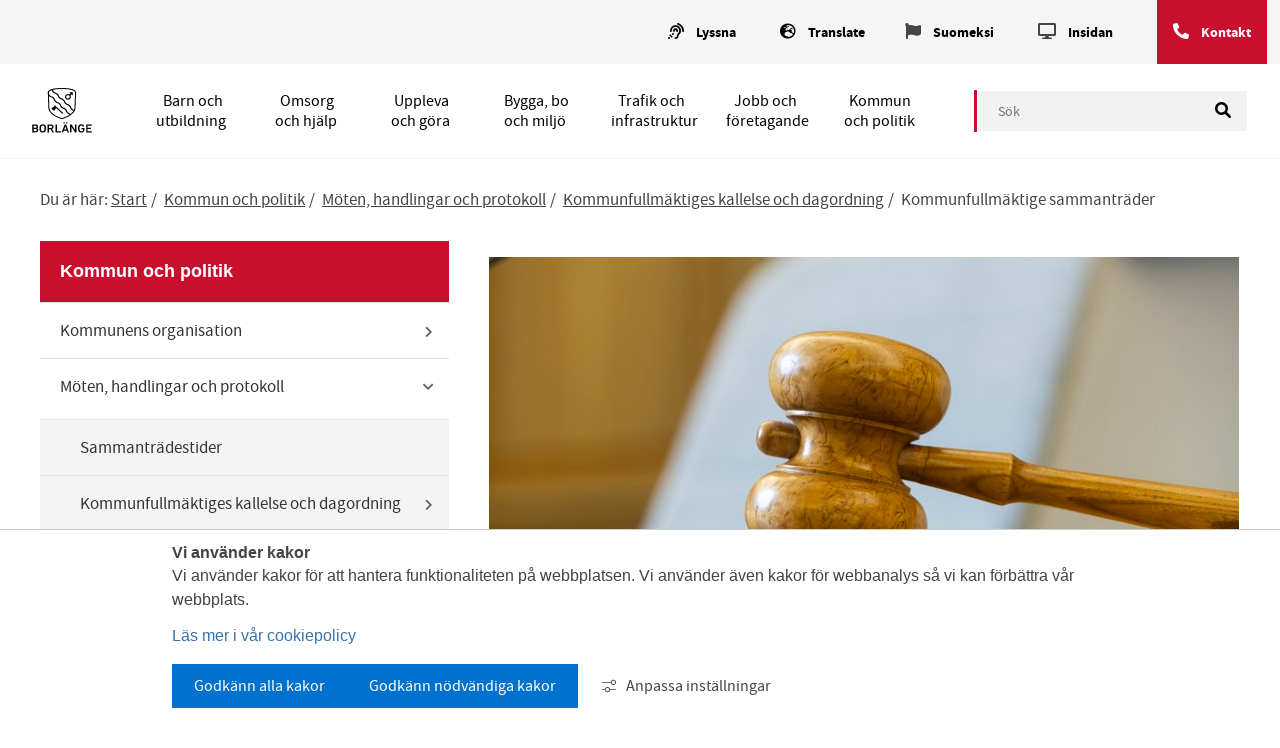

--- FILE ---
content_type: text/html;charset=UTF-8
request_url: https://www.borlange.se/kommun-och-politik/moten-handlingar-och-protokoll/kommunfullmaktiges-kallelse-och-dagordning/kommunfullmaktige-sammantrader
body_size: 14632
content:
<!DOCTYPE html>
<html lang="sv" class="sv-no-js sv-template-nyttosida">
<head>
   <meta charset="UTF-8">
   <script nonce="02319410-f450-11f0-ab47-db0c1c28c7dd">(function(c){c.add('sv-js');c.remove('sv-no-js');})(document.documentElement.classList)</script>
   <title>Kommunfullmäktige sammanträder 

	- Borlänge</title>
   <link rel="preload" href="/sitevision/system-resource/a49f86aa1134d6aaeffa541d8cdc815250c82a139a4a0245c2f32a3f74145ab8/js/jquery.js" as="script">
   <link rel="preload" href="/sitevision/system-resource/a49f86aa1134d6aaeffa541d8cdc815250c82a139a4a0245c2f32a3f74145ab8/envision/envision.js" as="script">
   <link rel="preload" href="/sitevision/system-resource/a49f86aa1134d6aaeffa541d8cdc815250c82a139a4a0245c2f32a3f74145ab8/js/utils.js" as="script">
   <link rel="preload" href="/sitevision/system-resource/a49f86aa1134d6aaeffa541d8cdc815250c82a139a4a0245c2f32a3f74145ab8/js/portlets.js" as="script">
   <meta name="viewport" content="width=device-width, initial-scale=1, minimum-scale=1, shrink-to-fit=no">
   <meta name="dcterms.identifier" content="https://www.borlange.se">
   <meta name="dcterms.language" content="sv">
   <meta name="dcterms.format" content="text/html">
   <meta name="dcterms.type" content="text">
   <link rel="stylesheet" type="text/css" href="/2.38f9fe4d170346e58ae1/1765475844032/sitevision-responsive-grids.css">
   <link rel="stylesheet" type="text/css" href="/2.38f9fe4d170346e58ae1/1765475890861/sitevision-spacing.css">
   
      <link rel="stylesheet" type="text/css" href="/2.38f9fe4d170346e58ae1/auto/1768571761535/SiteVision.css">
      <link rel="stylesheet" type="text/css" href="/2.38f9fe4d170346e58ae1/0/120/print/SiteVision.css">
   <link rel="stylesheet" type="text/css" href="/sitevision/system-resource/a49f86aa1134d6aaeffa541d8cdc815250c82a139a4a0245c2f32a3f74145ab8/css/portlets.css">
   <link rel="stylesheet" type="text/css" href="/sitevision/system-resource/a49f86aa1134d6aaeffa541d8cdc815250c82a139a4a0245c2f32a3f74145ab8/envision/envision.css">

      <link rel="stylesheet" type="text/css" href="/2.38f9fe4d170346e58ae1/91.38f9fe4d170346e58ae6e5/1765475905048/0/sv-template-asset.css">
      <link rel="stylesheet" type="text/css" href="https://cdnjs.cloudflare.com/ajax/libs/font-awesome/5.11.2/css/all.css">
      <link rel="stylesheet" type="text/css" href="/2.38f9fe4d170346e58ae1/91.38f9fe4d170346e58ae6e5/1765475905048/1/sv-template-asset.css">
         <link rel="stylesheet" type="text/css" href="/webapp-resource/4.456fbd6c17cc7d7a5c52d79/360.79d988a71804063666740e/1650377091527/webapp-assets.css">
      <link rel="stylesheet" type="text/css" href="/webapp-resource/4.456fbd6c17cc7d7a5c52d79/360.6ec646d819b0e8f725c3ce38/1768238484433/webapp-assets.css">
      <script nonce="02319410-f450-11f0-ab47-db0c1c28c7dd">!function(t,e){t=t||"docReady",e=e||window;var n=[],o=!1,c=!1;function d(){if(!o){o=!0;for(var t=0;t<n.length;t++)try{n[t].fn.call(window,n[t].ctx)}catch(t){console&&console.error(t)}n=[]}}function a(){"complete"===document.readyState&&d()}e[t]=function(t,e){if("function"!=typeof t)throw new TypeError("callback for docReady(fn) must be a function");o?setTimeout(function(){t(e)},1):(n.push({fn:t,ctx:e}),"complete"===document.readyState?setTimeout(d,1):c||(document.addEventListener?(document.addEventListener("DOMContentLoaded",d,!1),window.addEventListener("load",d,!1)):(document.attachEvent("onreadystatechange",a),window.attachEvent("onload",d)),c=!0))}}("svDocReady",window);</script>
   <link rel="shortcut icon" href="https://www.borlange.se/images/18.38f9fe4d170346e58ae190f9/1583935102711/favicon.ico" type="image/x-icon" />
   <meta name="google-site-verification" content="GIUpRQB6LsvOkjbjzoysWgHSUQPgax0UWLP8tkYWBXQ" />
   







                  
                                                   
   
         <meta property="og:image" content="https://www.borlange.se/images/18.2dc1380f18a60e0265ef80c/1694439701358/Ordf%C3%B6randeklubba.jpg" />

               <meta property="og:image:width" content="750" />
      
               <meta property="og:image:height" content="400" />
      
               <meta property="og:image:type" content="image/jpeg" />
         
                              
         <meta property="og:description" content="Tisdagen den 9 december sammanträder kommunfullmäktige i Sessionssalen, Gamla stadshuset. Sammanträdet börjar klockan 13.30 och kan följas direkt via webben." />

         
                           
         <meta property="og:title" content="Kommunfullmäktige 9 december" />
   
<meta name="twitter:card" content="summary" />
<meta property="og:url" content="https://www.borlange.se/kommun-och-politik/moten-handlingar-och-protokoll/kommunfullmaktiges-kallelse-och-dagordning/kommunfullmaktige-sammantrader" />
   <script nonce="02319410-f450-11f0-ab47-db0c1c28c7dd">
      window.sv = window.sv || {};
      sv.UNSAFE_MAY_CHANGE_AT_ANY_GIVEN_TIME_webAppExternals = {};
      sv.PageContext = {
      pageId: '4.456fbd6c17cc7d7a5c52d79',
      siteId: '2.38f9fe4d170346e58ae1',
      userIdentityId: '',
      userIdentityReadTimeout: 0,
      userLocale: 'sv',
      dev: false,
      csrfToken: '',
      html5: true,
      useServerSideEvents: false,
      nodeIsReadOnly: false
      };
   </script>
      <script nonce="02319410-f450-11f0-ab47-db0c1c28c7dd">!function(){"use strict";var t,n={},e={},i={};function r(t){return n[t]=n[t]||{instances:[],modules:{},bundle:{}},n[t]}document.querySelector("html").classList.add("js");var s={registerBootstrapData:function(t,n,i,r,s){var a,o=e[t];o||(o=e[t]={}),(a=o[i])||(a=o[i]={}),a[n]={subComponents:r,options:s}},registerInitialState:function(t,n){i[t]=n},registerApp:function(n){var e=n.applicationId,i=r(e);if(t){var s={};s[e]=i,s[e].instances=[n],t.start(s)}else i.instances.push(n)},registerModule:function(t){r(t.applicationId).modules[t.path]=t},registerBundle:function(t){r(t.applicationId).bundle=t.bundle},getRegistry:function(){return n},setAppStarter:function(n){t=n},getBootstrapData:function(t){return e[t]},getInitialState:function(t){return i[t]}};window.AppRegistry=s}();</script>
   <link rel="canonical" href="https://www.borlange.se/kommun-och-politik/moten-handlingar-och-protokoll/kommunfullmaktiges-kallelse-och-dagordning/kommunfullmaktige-sammantrader">
</head>
<body class=" sv-responsive sv-theme-Borlangestandard env-m-around--0">
<div  id="svid10_38f9fe4d170346e58ae16d" class="sv-layout"><div class="sv-custom-module sv-fontAwesomeFree sv-skip-spacer sv-template-portlet
" id="svid12_74df8daf182fe8440bc37c9"><div id="FontAwesome"><!-- Font Awesome --></div><div data-cid="0811b225-bc3a-84f3-1703-7b040b0b72fb"><!-- 
    Font Awesome Free for SiteVision
    Version: 5.15.3
    App: fontAwesomeFree
--></div><script nonce="02319410-f450-11f0-ab47-db0c1c28c7dd">AppRegistry.registerBootstrapData('12.74df8daf182fe8440bc37c9','0811b225-bc3a-84f3-1703-7b040b0b72fb','main',[],undefined);</script><script nonce="02319410-f450-11f0-ab47-db0c1c28c7dd">AppRegistry.registerInitialState('12.74df8daf182fe8440bc37c9',{"appVersion":"5.15.3","appIdentifier":"fontAwesomeFree","route":"/"});</script>
<script nonce="02319410-f450-11f0-ab47-db0c1c28c7dd">AppRegistry.registerApp({applicationId:'fontAwesomeFree|5.15.3',htmlElementId:'svid12_74df8daf182fe8440bc37c9',route:'/',portletId:'12.74df8daf182fe8440bc37c9',locale:'sv',defaultLocale:'en',webAppId:'fontAwesomeFree',webAppVersion:'5.15.3',webAppAopId:'360.79d988a71804063666740e',webAppImportTime:'1650377091527',requiredLibs:{},childComponentStateExtractionStrategy:'BY_ID'});</script></div>
<div class="sv-custom-module sv-se-soleil-canonicals sv-template-portlet
" id="svid12_165b1a7519981c527d31e39"><div id="Canonicals"><!-- Canonicals --></div>
<script nonce="02319410-f450-11f0-ab47-db0c1c28c7dd">AppRegistry.registerApp({applicationId:'se.soleil.canonicals|1.0.0',htmlElementId:'svid12_165b1a7519981c527d31e39',route:'/',portletId:'12.165b1a7519981c527d31e39',locale:'sv',defaultLocale:'en',webAppId:'se.soleil.canonicals',webAppVersion:'1.0.0',webAppAopId:'360.165b1a7519981c527d31e04',webAppImportTime:'1758885316526',requiredLibs:{}});</script></div>
<div class="sv-custom-module sv-se-soleil-metaNoIndex sv-template-portlet
" id="svid12_21aac08119a1231e68d1dd2"><div id="Metanoindex"><!-- Meta no index --></div>
<script nonce="02319410-f450-11f0-ab47-db0c1c28c7dd">AppRegistry.registerApp({applicationId:'se.soleil.metaNoIndex|1.0.0',htmlElementId:'svid12_21aac08119a1231e68d1dd2',route:'/',portletId:'12.21aac08119a1231e68d1dd2',locale:'sv',defaultLocale:'en',webAppId:'se.soleil.metaNoIndex',webAppVersion:'1.0.0',webAppAopId:'360.165b1a7519981c527d39670',webAppImportTime:'1760962168689',requiredLibs:{}});</script></div>
<header class="sv-vertical sv-layout sv-template-layout c11492"  id="svid10_38f9fe4d170346e58ae1c05"><div class="sv-archive-portlet sv-portlet sv-skip-spacer sv-template-portlet
" id="svid12_184354a51793b97da84a192"><div id="VMA"><!-- VMA --></div>


</div>
<div class="sv-html-portlet sv-portlet sv-template-portlet
" id="svid12_1a33ac75182a120e6148e53"><div id="Hoppatillinnehall"><!-- Hoppa till innehåll --></div>

<div class="hoppa-knapp">
   <a href="#sidans-innehall">
      Gå till innehåll
   </a>
</div></div>
<div class="sv-vertical sv-layout sv-template-layout c11467"  id="svid10_74df8daf182fe8440bc37cb"><div class="sv-vertical sv-layout sv-skip-spacer sv-template-layout" id="svid93_74df8daf182fe8440bc37cc"><div class="sv-fixed-fluid-grid sv-grid-1200px sv-layout sv-skip-spacer sv-template-layout c11517"  id="svid10_74df8daf182fe8440bc37cd"><div class="sv-row sv-layout sv-skip-spacer sv-template-layout" id="svid10_74df8daf182fe8440bc37ce"><div class="sv-vertical sv-layout topp-menu sv-skip-spacer sv-template-layout c11483"  id="svid10_74df8daf182fe8440bc37cf"><div class="sv-html-portlet sv-portlet sv-skip-spacer sv-template-portlet
" id="svid12_74df8daf182fe8440bc37d0"><div id="HTMLlyssna"><!-- HTML - lyssna --></div><script>
   function alertBrowsealoud() {
      
      var answer = confirm("Uppläsningstjänsten använder sig av kakor (cookies) från Google. Klicka på OK om du godkänner detta.");
      if (answer) {
         toggleBar();
      } else {
         return
      }
      
   }
</script>

<p>
   <i class="fas fa-assistive-listening-systems" aria-hidden="true"></i>
   <button id="bapluslogo" class="logo" title="Aktivera Talande Webb" onclick="alertBrowsealoud()" onkeypress="alertBrowsealoud();">Lyssna</button> 
</p>


<!--
<p>
   <i class="fas fa-assistive-listening-systems" aria-hidden="true"></i>
   <button id="bapluslogo" class="logo" title="Aktivera Talande Webb" onclick="toggleBar();" onkeypress="toggleBar();">Lyssna</button> 
</p>
 --></div>
<div class="sv-html-portlet sv-portlet sv-template-portlet
" id="svid12_74df8daf182fe8440bc37d1"><div id="Translateknapp"><!-- Translate knapp --></div><div class="trBtn">
   <p>
      <i class="fas fa-globe-europe" aria-hidden="true"></i>
	<button 
           data-modal-dialog
   		  data-target="#example1"
   		  type="button" 
           id="myBtn"
           
           class="logo bapluslogo c11466">Translate</button>
   </p>
   
</div>
</div>
<div class="sv-jcrmenu-portlet sv-portlet sv-template-portlet
" id="svid12_74df8daf182fe8440bc37d2"><div id="Menyverktyg"><!-- Meny - verktyg --></div>   		
		<ul class="bor-toolbar">
                  	            	
         		
          		         		                  <li class="bor-toolbar__item">
                                                            <i aria-hidden="true" class="fas fa-flag"></i>
                                       	<a href="/kommun-och-politik/suomeksi" class="normal">Suomeksi</a>
         			</li>
         	                  	            	
         		
          		         		                  <li class="bor-toolbar__item">
                                                            <i aria-hidden="true" class="fas fa-desktop"></i>
                                       	<a href="/om-borlange.se/insidan---for-anstallda" class="normal">Insidan</a>
         			</li>
         	                  	            	
         		
          		         		                  <li class="bor-toolbar__item">
                                                            <i aria-hidden="true" class="far fa-phone-alt"></i>
                                       	<a href="/kommun-och-politik/kommunens-organisation/kontakta-kommunen" class="normal">Kontakt</a>
         			</li>
         	         		</ul>
   </div>
</div>
</div>
</div>
</div>
</div>
<div class="sv-vertical sv-layout sv-template-layout c11495"  id="svid10_74df8daf182fe8440bc37da"><div class="sv-fluid-grid sv-grid-1200px sv-layout sv-skip-spacer sv-template-layout" id="svid10_74df8daf182fe8440bc37db"><div class="sv-row sv-layout sv-skip-spacer sv-template-layout" id="svid10_74df8daf182fe8440bc37dc"><div class="sv-vertical sv-layout logo-bg sv-skip-spacer sv-template-layout" id="svid10_74df8daf182fe8440bc37dd"><div class="sv-vertical sv-layout sv-skip-spacer sv-template-layout" id="svid93_74df8daf182fe8440bc37de"><div class="sv-vertical sv-layout page-head-subpage bor-red-menu sv-skip-spacer sv-template-layout c11507"  id="svid10_74df8daf182fe8440bc37df"><div class="sv-layout sv-skip-spacer sv-column-4 sv-template-layout" id="svid10_74df8daf182fe8440bc37e0"><div class="sv-image-portlet sv-portlet sv-skip-spacer sv-template-portlet
" id="svid12_74df8daf182fe8440bc37e1"><div id="Bild"><!-- Bild --></div><a href="/"><img alt="Borlänge kommuns logotyp" class="sv-noborder c11480"  width="122" height="97" src="/images/200.38f9fe4d170346e58ae9619/1581498222989/bk_vit.png"></a></div>
</div>
<div class="sv-layout sv-column-8 sv-template-layout" id="svid10_74df8daf182fe8440bc37e3"><div role="search" aria-label="search" class="sv-searchform-portlet sv-portlet sv-hide-sv-bp-767px main-search sv-skip-spacer sv-template-portlet
 c11482"  id="svid12_74df8daf182fe8440bc37e4"><div id="Sokruta"><!-- Sökruta --></div>


                                                                                                       
<script nonce="02319410-f450-11f0-ab47-db0c1c28c7dd">
svDocReady(function() {
   // Queries server for a suggestion list and shows it below the search field
   $svjq("#search12_74df8daf182fe8440bc37e4").svAutoComplete({
      source: "/4.456fbd6c17cc7d7a5c52d79/12.74df8daf182fe8440bc37e4.json?state=autoComplete",
      minLength: 2,
      delay: 200,
      selectedValueContainerId: "search12_74df8daf182fe8440bc37e4selectedState"
   });
   // Backwards compatibility for custom templates
   $svjq("#search12_74df8daf182fe8440bc37e4").on('focusin', function() {
      if ($svjq("#search12_74df8daf182fe8440bc37e4").val() == "Ange sökord") {
         $svjq("#search12_74df8daf182fe8440bc37e4").val("");
         return false;
      }
   });
   // Submit, blocks empty and placeholder queries
   $svjq("#search12_74df8daf182fe8440bc37e4button").on('click', function() {
      const qry = $svjq("#search12_74df8daf182fe8440bc37e4").val();
      if (qry == "" || qry == "Ange sökord") {
         return false;
      }
   });
   // Invokes the search button if user presses the enter key (needed in IE)
   $svjq("#search12_74df8daf182fe8440bc37e4").on('keypress', function(e) {
      if (e.which == 13) {
         $svjq("#search12_74df8daf182fe8440bc37e4button").trigger('focus').trigger('click');
         return false;
      }
   });
});
</script>




   

<form method="get" action="/om-borlange.se/soksida" class="sv-nomargin">
   <div role="search" aria-label="Sökruta" >
      <label for="search12_74df8daf182fe8440bc37e4" class="sv-visuallyhidden">Sök</label>
      <input id="search12_74df8daf182fe8440bc37e4" class="normal sv-vamiddle searchInput c11497"  type="text" name="query" value="" aria-controls="search12_74df8daf182fe8440bc37e4selectedState" aria-haspopup="true" aria-autocomplete="both" placeholder="Ange sökord"/>

               <input id="search12_74df8daf182fe8440bc37e4button" type="submit" class="sv-font-liten-vit-text sv-vamiddle greySubmitButton" name="submitButton" value="Sök" />
            <!--<i class="fa fa-search" aria-hidden="true"></i>-->
   </div>
   <div id="search12_74df8daf182fe8440bc37e4selectedState" class="sv-visuallyhidden" aria-live="assertive"></div>
</form>
</div>
</div>
</div>
</div>
</div>
</div>
</div>
</div>
<div class="sv-vertical sv-layout sv-template-layout" id="svid10_74df8daf182fe8440bc38d6"><div class="sv-vertical sv-layout sv-visible-sv-bp-767px main-menu-mobile sv-skip-spacer sv-template-layout" id="svid10_74df8daf182fe8440bc38d7"><div class="sv-image-portlet sv-portlet sv-visible-sv-bp-500px sv-visible-sv-bp-767px sv-skip-spacer sv-template-portlet
 c11473"  id="svid12_74df8daf182fe8440bc38d8"><div id="loggamobil"><!-- logga mobil --></div><a href="/"><img alt="Borlänge kommuns logotyp" class="sv-noborder sv-svg c11465"  width="60" height="45" src="/images/18.79d988a718040636667305/1650372375666/logga-sidfot.svg"></a></div>
<div class="sv-html-portlet sv-portlet sv-visible-sv-bp-500px sv-visible-sv-bp-767px sv-template-portlet
" id="svid12_74df8daf182fe8440bc38da"><div id="oppnasok"><!-- öppna sök --></div><button class="bor-search-button" aria-label="Öppna sök" aria-controls="search" aria-expanded="false">
   <i class="fas fa-search" aria-hidden="true"></i>
   <span class="bor-header-button__text">
   	Sök
   </span>
</button>

<button class="bor-search-button--close" aria-label="Stäng sök" aria-controls="search" aria-expanded="false">
	<i class="fal fa-times" aria-hidden="true"></i>
   <span class="bor-header-button__text">
   	Stäng
   </span>
</button></div>
<div class="sv-script-portlet sv-portlet sv-visible-sv-bp-500px sv-visible-sv-bp-767px sv-template-portlet
" id="svid12_74df8daf182fe8440bc38db"><div id="kontaktknapp"><!-- kontakt-knapp --></div><div class="bor-contact-button ">
 	
   <i class="fas fa-phone" aria-hidden="true"></i>
   <a href="/kommun-och-politik/kommunens-organisation/kontakta-kommunen">Kontakt</a>       
</div></div>
<div class="sv-html-portlet sv-portlet sv-visible-sv-bp-500px sv-visible-sv-bp-767px sv-template-portlet
" id="svid12_74df8daf182fe8440bc38dc"><div id="Menyknapp"><!-- Meny knapp --></div><button class="mainMenuButtonMobile mainMenuButtonMobile--open" aria-controls="mainMenuMobile" aria-expanded="false">
   <i class="fal fa-bars" aria-hidden="true"></i>
   <span class="bor-header-button__text">
   	Meny
   </span>
</button>

<button class="mainMenuButtonMobile mainMenuButtonMobile--close" aria-label="Stäng meny" aria-controls="mainMenuMobile" aria-expanded="false">
   <i class="fal fa-times" aria-hidden="true"></i>
   <span class="bor-header-button__text">
   	Stäng
   </span>
</button>
</div>
<div class="sv-searchform-portlet sv-portlet sv-template-portlet
 c11468"  id="svid12_74df8daf182fe8440bc38dd"><div id="Sokruta-0"><!-- Sökruta --></div>

                                                                                                       
<script nonce="02319410-f450-11f0-ab47-db0c1c28c7dd">
svDocReady(function() {
   // Queries server for a suggestion list and shows it below the search field
   $svjq("#search12_74df8daf182fe8440bc38dd").svAutoComplete({
      source: "/4.456fbd6c17cc7d7a5c52d79/12.74df8daf182fe8440bc38dd.json?state=autoComplete",
      minLength: 2,
      delay: 200,
      selectedValueContainerId: "search12_74df8daf182fe8440bc38ddselectedState"
   });
   // Backwards compatibility for custom templates
   $svjq("#search12_74df8daf182fe8440bc38dd").on('focusin', function() {
      if ($svjq("#search12_74df8daf182fe8440bc38dd").val() == "Ange sökord") {
         $svjq("#search12_74df8daf182fe8440bc38dd").val("");
         return false;
      }
   });
   // Submit, blocks empty and placeholder queries
   $svjq("#search12_74df8daf182fe8440bc38ddbutton").on('click', function() {
      const qry = $svjq("#search12_74df8daf182fe8440bc38dd").val();
      if (qry == "" || qry == "Ange sökord") {
         return false;
      }
   });
   // Invokes the search button if user presses the enter key (needed in IE)
   $svjq("#search12_74df8daf182fe8440bc38dd").on('keypress', function(e) {
      if (e.which == 13) {
         $svjq("#search12_74df8daf182fe8440bc38ddbutton").trigger('focus').trigger('click');
         return false;
      }
   });
});
</script>


   <div id="search">

<form method="get" action="/om-borlange.se/sokresultat-skolwebbar" class="sv-nomargin">
   <div role="search" aria-label="Sökruta mobil" >
      <label for="search12_74df8daf182fe8440bc38dd" class="sv-visuallyhidden">Sök</label>
      <input id="search12_74df8daf182fe8440bc38dd" class="normal sv-vamiddle searchInput c11497"  type="text" name="query" value="" aria-controls="search12_74df8daf182fe8440bc38ddselectedState" aria-haspopup="true" aria-autocomplete="both" placeholder="Ange sökord"/>

            	<span>
            <input id="search12_74df8daf182fe8440bc38ddbutton" type="submit" class="sv-font-liten-vit-text sv-vamiddle greySubmitButton" name="submitButton" value="Sök" />
            <!--<i class="fa fa-search" aria-hidden="true"></i>-->
      	</span>
            
   </div>
   <div id="search12_74df8daf182fe8440bc38ddselectedState" class="sv-visuallyhidden" aria-live="assertive"></div>
</form>
   
</div></div>
</div>
<div class="sv-vertical sv-layout sv-template-layout" id="svid10_74df8daf182fe8440bc38de"><div class="sv-vertical sv-layout sv-skip-spacer sv-template-layout" id="svid93_74df8daf182fe8440bc38df"><div class="sv-vertical sv-layout bor-startpage-header main-menu sv-skip-spacer sv-template-layout" id="svid10_74df8daf182fe8440bc38e0"><div class="sv-fluid-grid sv-grid-1200px sv-layout sv-hide-sv-bp-500px sv-hide-sv-bp-767px sv-skip-spacer sv-template-layout" id="svid10_74df8daf182fe8440bc38e1"><div class="sv-row sv-layout sv-skip-spacer sv-template-layout" id="svid10_74df8daf182fe8440bc38e2"><div class="sv-layout sv-skip-spacer sv-column-1 sv-template-layout" id="svid10_74df8daf182fe8440bc38e3"><div class="sv-image-portlet sv-portlet sv-skip-spacer sv-template-portlet
" id="svid12_74df8daf182fe8440bc38e4"><div id="Bild-0"><!-- Bild --></div><a href="/"><img alt="Borlänge kommuns logotyp" class="sv-noborder sv-svg c11465"  width="60" height="45" src="/images/18.79d988a718040636667305/1650372375666/logga-sidfot.svg"></a></div>
</div>
<div class="sv-layout sv-column-8 sv-template-layout" id="svid10_74df8daf182fe8440bc38e6"><div role="navigation" aria-label="Huvudnavigation" class="sv-jcrmenu-portlet sv-portlet sv-hide-sv-bp-767px main-menu sv-skip-spacer sv-template-portlet
" id="svid12_74df8daf182fe8440bc38e7"><div id="Meny"><!-- Meny --></div>                     
                     
         
                           
            
      <ul class="bor-menu-startpage c11502" >
                           
                           
                                       <li class="sv-inline"><a href="/barn-och-utbildning" class="normal c11488" >Barn och utbildning</a></li>
                                                               
                           
                                       <li class="sv-inline"><a href="/omsorg-och-hjalp" class="normal c11488" >Omsorg och hjälp</a></li>
                                                
                           
                                       <li class="sv-inline"><a href="/uppleva-och-gora" class="normal c11488" >Uppleva och göra</a></li>
                                                
                           
                                       <li class="sv-inline"><a href="/bygga-bo-och-miljo" class="normal c11488" >Bygga, bo och miljö</a></li>
                                                
                           
                                       <li class="sv-inline"><a href="/trafik-och-infrastruktur" class="normal c11488" >Trafik och infrastruktur</a></li>
                                                
                           
                                       <li class="sv-inline"><a href="/jobb-och-foretagande" class="normal c11488" >Jobb och företagande</a></li>
                                                
                           
                                       <li class="sv-inline"><a href="/kommun-och-politik" class="normal c11488" >Kommun och politik</a></li>
                                 </ul>
   </div>
</div>
<div class="sv-layout sv-column-3 sv-template-layout" id="svid10_74df8daf182fe8440bc38e8"><div role="search" aria-label="search" class="sv-searchform-portlet sv-portlet sv-hide-sv-bp-767px main-search sv-skip-spacer sv-template-portlet
" id="svid12_74df8daf182fe8440bc38e9"><div id="Sokruta-1"><!-- Sökruta --></div>


                                                                                                       
<script nonce="02319410-f450-11f0-ab47-db0c1c28c7dd">
svDocReady(function() {
   // Queries server for a suggestion list and shows it below the search field
   $svjq("#search12_74df8daf182fe8440bc38e9").svAutoComplete({
      source: "/4.456fbd6c17cc7d7a5c52d79/12.74df8daf182fe8440bc38e9.json?state=autoComplete",
      minLength: 2,
      delay: 200,
      selectedValueContainerId: "search12_74df8daf182fe8440bc38e9selectedState"
   });
   // Backwards compatibility for custom templates
   $svjq("#search12_74df8daf182fe8440bc38e9").on('focusin', function() {
      if ($svjq("#search12_74df8daf182fe8440bc38e9").val() == "Ange sökord") {
         $svjq("#search12_74df8daf182fe8440bc38e9").val("");
         return false;
      }
   });
   // Submit, blocks empty and placeholder queries
   $svjq("#search12_74df8daf182fe8440bc38e9button").on('click', function() {
      const qry = $svjq("#search12_74df8daf182fe8440bc38e9").val();
      if (qry == "" || qry == "Ange sökord") {
         return false;
      }
   });
   // Invokes the search button if user presses the enter key (needed in IE)
   $svjq("#search12_74df8daf182fe8440bc38e9").on('keypress', function(e) {
      if (e.which == 13) {
         $svjq("#search12_74df8daf182fe8440bc38e9button").trigger('focus').trigger('click');
         return false;
      }
   });
});
</script>




   

<form method="get" action="/om-borlange.se/soksida" class="sv-nomargin bor-new-startpage__search">
   <div class="bor-new-startpage__search-wrapper" role="search" aria-label="Sökruta" >
      <label for="search12_74df8daf182fe8440bc38e9" class="sv-visuallyhidden">Sök</label>
      <input id="search12_74df8daf182fe8440bc38e9" class="normal sv-vamiddle searchInput bor-new-startpage__text-field c11497"  type="text" name="query" value="" aria-controls="search12_74df8daf182fe8440bc38e9selectedState" aria-haspopup="true" aria-autocomplete="both" placeholder="Sök"/>

               <input id="search12_74df8daf182fe8440bc38e9button" type="image" class="sv-font-liten-vit-text sv-vamiddle bor-new-startpage__button" name="submitButton" alt="Sök" src="/images/18.79d988a7180406366671855/1650533372494/magnifying-glass-solid.svg" />
            <!--<i class="fa fa-search" aria-hidden="true"></i>-->
   </div>
   <div id="search12_74df8daf182fe8440bc38e9selectedState" class="sv-visuallyhidden" aria-atomic="true" aria-live="assertive"></div>
</form>
</div>
</div>
</div>
</div>
<div role="navigation" aria-label="Huvudnavigation mobil" class="sv-script-portlet sv-portlet sv-visible-sv-bp-767px sv-template-portlet
" id="svid12_74df8daf182fe8440bc38ea"><div id="Menymobil"><!-- Meny mobil --></div><div class="mobileNavPuffs" id="mainMenuMobile">
   <ul class="mobileNavPuffs__wrapper"></ul>
</div>

<script
  src="https://code.jquery.com/jquery-1.11.0.min.js"></script>
<script>
    (function ($) {

        $.ajax({
            url: "/rest-api/mobile-menu/",
            async: false
        }).done(function (result) {
            var pages = result.data;

            for(var i = 0; i < pages.length; i++) {
                $('.mobileNavPuffs__wrapper').append(renderHighLevelDOM(pages[i]));
            }

        });


        function renderHighLevelDOM(pageObj) {

            var pageLevel = pageObj.pageLevel;
            var pageName = pageObj.displayName;
            var pageUrl = pageObj.URI;
            var pageId = pageObj.pageId;
            
            var hasChildren = pageObj.children ? 'hasChildren' : '';
            var hasChildrenButton = pageObj.children ? '<div class="expandBtn"></div>' : '';
            var renderChildren = pageObj.children ? renderSubLevelDOM(pageObj.children) : '';
            var isCurrentPage = pageId === '4.456fbd6c17cc7d7a5c52d79' ? 'active' : '';

            var DOM = '<li class="mobileNavPuffs__lvl' + pageLevel + ' ' + hasChildren + ' ' + isCurrentPage + '">' +
                        '<div class="itemWrapper">' + 
                            '<a href="' + pageUrl + '">' + pageName + '</a>' +
                            hasChildrenButton +
                        '</div>' +
                        renderChildren +
                      '</li>';

            return DOM;

        }

        function renderSubLevelDOM(childrenPages) {

            var subDOM = '';

            for(var i = 0; i < childrenPages.length; i++) {

                var pageLevel = childrenPages[i].pageLevel;
                var pageName = childrenPages[i].displayName;
                var pageUrl = childrenPages[i].URI;
                var pageId = childrenPages[i].pageId;
            
                var hasChildren = childrenPages[i].children ? 'hasChildren' : '';
                var hasChildrenButton = childrenPages[i].children ? '<div class="expandBtn"></div>' : '';
                var renderChildren = childrenPages[i].children ? renderSubLevelDOM(childrenPages[i].children) : '';
                var isCurrentPage = pageId === '4.456fbd6c17cc7d7a5c52d79' ? 'active' : '';
            

                subDOM += '<ul class="mobileNavPuffs__lvl' + pageLevel + '">' +
                            '<li class="mobileNavPuffs__lvl' + pageLevel + '__item' + ' ' + hasChildren + ' ' + isCurrentPage + '">' +
                                '<div class="itemWrapper">' + 
                                    '<a href="' + pageUrl + '">' + pageName + '</a>' +
                                    hasChildrenButton +
                                '</div>' +
                                renderChildren +
                            '</li>' + 
                        '</ul>';
                
            }

            return subDOM;
        }

    }(jQuery));
</script>
</div>
</div>
</div>
</div>
</div>
</header>
<div class="sv-vertical sv-layout bor-main sv-template-layout" id="svid10_38f9fe4d170346e58ae1ee9"><div class="sv-vertical sv-layout sv-skip-spacer sv-template-layout" id="svid10_38f9fe4d170346e58ae583a"><div id="svid94_38f9fe4d170346e58ae872"><div class="sv-fluid-grid sv-grid-1200px sv-layout sv-skip-spacer sv-template-layout" id="svid10_38f9fe4d170346e58ae1ecf"><div class="sv-vertical sv-layout sv-skip-spacer sv-template-layout" id="svid10_23be0410171885f6a641e28"><div class="sv-vertical sv-layout sv-skip-spacer sv-template-layout" id="svid93_23be0410171885f6a641e29"><div role="navigation" aria-label="Länkstig" class="sv-multilevellink-portlet sv-portlet sv-skip-spacer sv-template-portlet
 c11493"  id="svid12_38f9fe4d170346e58ae1e"><div id="Flernivalank"><!-- Flernivålänk --></div>

<span class="normal">Du är här: </span>
<ul class="c11502">
  <li class="sv-inline">      
          
        <a href="/" class="normal c11489" >Start</a>
    </li>
  <li class="sv-inline"> <span class="normal c11481" >/</span>       
          
        <a href="/kommun-och-politik" class="normal c11481" >Kommun och politik</a>
    </li>
  <li class="sv-inline"> <span class="normal c11481" >/</span>       
          
        <a href="/kommun-och-politik/moten-handlingar-och-protokoll" class="normal c11481" >Möten, handlingar och protokoll</a>
    </li>
  <li class="sv-inline"> <span class="normal c11481" >/</span>       
          
        <a href="/kommun-och-politik/moten-handlingar-och-protokoll/kommunfullmaktiges-kallelse-och-dagordning" class="normal c11481" >Kommunfullmäktiges kallelse och dagordning</a>
    </li>
  <li class="sv-inline"> <span class="normal c11481" >/</span>       <span  class="normal c11481">Kommunfullmäktige sammanträder</span>
    </li>
</ul>
</div>
</div>
</div>
<div class="sv-row sv-layout subpage-content sv-template-layout" id="svid10_38f9fe4d170346e58ae5836"><div class="sv-layout sv-skip-spacer sv-column-4 sv-template-layout" id="svid10_38f9fe4d170346e58ae7e17"><div class="sv-row sv-layout sv-skip-spacer sv-template-layout" id="svid10_38f9fe4d170346e58ae8b71"><div class="sv-script-portlet sv-portlet sv-hide-sv-bp-767px sv-skip-spacer sv-template-portlet
" id="svid12_38f9fe4d170346e58ae8f71"><div id="Vanstermeny"><!-- Vänstermeny --></div><div class="sidebar-menu">
   <nav aria-label="Undermeny">
    
	             	<a href="/kommun-och-politik" class="sidebar-menu__heading">
            		Kommun och politik
            	</a>
				
            
		  
        
            
            <ul class="sidebar-menu__items">
               <li class="sidebar-menu__item">
                                          <a href="/kommun-och-politik/kommunens-organisation" class="sidebar-menu__item__link sidebar-menu__item__link--top has-next normal ">
                           Kommunens organisation
                           <div class="sidebar-menu__item__link-icon">
                     
                           </div>
                       </a>
                       <ul>
                           
            
        
        
        <li>
                            <a href="/kommun-och-politik/kommunens-organisation/kontakta-kommunen" class="sidebar-menu__item__link sidebar-menu__item__link--sub has-next normal ">
                    Kontakta kommunen
                    <div class="sidebar-menu__item__link-icon">
                       
                    </div>
                </a>
                <ul>
                    
            
        
        
        <li>
                            <a href="/kommun-och-politik/kommunens-organisation/kontakta-kommunen/fragor-och-svar" class="sidebar-menu__item__link sidebar-menu__item__link--sub normal ">
                    Frågor och svar
                </a>
                    </li>
            
        
        
        <li>
                            <a href="/kommun-och-politik/kommunens-organisation/kontakta-kommunen/klagomal-och-synpunkter" class="sidebar-menu__item__link sidebar-menu__item__link--sub normal ">
                    Klagomål och synpunkter
                </a>
                    </li>
                    </ul>
                    </li>
            
        
        
        <li>
                            <a href="/kommun-och-politik/kommunens-organisation/forvaltningar" class="sidebar-menu__item__link sidebar-menu__item__link--sub normal ">
                    Förvaltningar
                </a>
                    </li>
            
        
        
        <li>
                            <a href="/kommun-och-politik/kommunens-organisation/kommunfullmaktige" class="sidebar-menu__item__link sidebar-menu__item__link--sub normal ">
                    Kommunfullmäktige
                </a>
                    </li>
            
        
        
        <li>
                            <a href="/kommun-och-politik/kommunens-organisation/kommunstyrelsen" class="sidebar-menu__item__link sidebar-menu__item__link--sub has-next normal ">
                    Kommunstyrelsen
                    <div class="sidebar-menu__item__link-icon">
                       
                    </div>
                </a>
                <ul>
                    
            
        
        
        <li>
                            <a href="/kommun-och-politik/kommunens-organisation/kommunstyrelsen/arbetsutskottet" class="sidebar-menu__item__link sidebar-menu__item__link--sub normal ">
                    Arbetsutskottet
                </a>
                    </li>
            
        
        
        <li>
                            <a href="/kommun-och-politik/kommunens-organisation/kommunstyrelsen/personalutskottet" class="sidebar-menu__item__link sidebar-menu__item__link--sub normal ">
                    Personalutskottet
                </a>
                    </li>
                    </ul>
                    </li>
            
        
        
        <li>
                            <a href="/kommun-och-politik/kommunens-organisation/namnder" class="sidebar-menu__item__link sidebar-menu__item__link--sub has-next normal ">
                    Nämnder
                    <div class="sidebar-menu__item__link-icon">
                       
                    </div>
                </a>
                <ul>
                    
            
        
        
        <li>
                            <a href="/kommun-och-politik/kommunens-organisation/namnder/gymnasienamnden" class="sidebar-menu__item__link sidebar-menu__item__link--sub normal ">
                    Gymnasienämnden
                </a>
                    </li>
            
        
        
        <li>
                            <a href="/kommun-och-politik/kommunens-organisation/namnder/kultur--och-fritidsnamnden" class="sidebar-menu__item__link sidebar-menu__item__link--sub normal ">
                    Kultur- och fritidsnämnden
                </a>
                    </li>
            
        
        
        <li>
                            <a href="/kommun-och-politik/kommunens-organisation/namnder/miljo--och-samhallsbyggnadsnamnden" class="sidebar-menu__item__link sidebar-menu__item__link--sub normal ">
                    Miljö- och samhällsbyggnadsnämnden
                </a>
                    </li>
            
        
        
        <li>
                            <a href="/kommun-och-politik/kommunens-organisation/namnder/omsorgsnamnden" class="sidebar-menu__item__link sidebar-menu__item__link--sub normal ">
                    Omsorgsnämnden
                </a>
                    </li>
            
        
        
        <li>
                            <a href="/kommun-och-politik/kommunens-organisation/namnder/skolnamnden" class="sidebar-menu__item__link sidebar-menu__item__link--sub normal ">
                    Skolnämnden
                </a>
                    </li>
            
        
        
        <li>
                            <a href="/kommun-och-politik/kommunens-organisation/namnder/social--och-arbetsmarknadsnamnden" class="sidebar-menu__item__link sidebar-menu__item__link--sub normal ">
                    Social- och arbetsmarknadsnämnden
                </a>
                    </li>
            
        
        
        <li>
                            <a href="/kommun-och-politik/kommunens-organisation/namnder/spraktolknamnden-i-dalarna" class="sidebar-menu__item__link sidebar-menu__item__link--sub normal ">
                    Språktolknämnden i Dalarna
                </a>
                    </li>
            
        
        
        <li>
                            <a href="/kommun-och-politik/kommunens-organisation/namnder/gemensamma-overformyndarnamnden" class="sidebar-menu__item__link sidebar-menu__item__link--sub normal ">
                    Gemensamma överförmyndarnämnden
                </a>
                    </li>
            
        
        
        <li>
                            <a href="/kommun-och-politik/kommunens-organisation/namnder/valnamnden" class="sidebar-menu__item__link sidebar-menu__item__link--sub normal ">
                    Valnämnden
                </a>
                    </li>
            
        
        
        <li>
                            <a href="/kommun-och-politik/kommunens-organisation/namnder/hjalpmedelsnamnden-dalarna" class="sidebar-menu__item__link sidebar-menu__item__link--sub normal ">
                    Hjälpmedelsnämnden Dalarna
                </a>
                    </li>
            
        
        
        <li>
                            <a href="/kommun-och-politik/kommunens-organisation/namnder/gemensam-namnd-for-upphandlingssamverkan" class="sidebar-menu__item__link sidebar-menu__item__link--sub normal ">
                    Gemensam nämnd för upphandlingssamverkan
                </a>
                    </li>
            
        
        
        <li>
                            <a href="/kommun-och-politik/kommunens-organisation/namnder/gemensamma-namnden-for-alkohol-tobak-och-receptfria-lakemedel" class="sidebar-menu__item__link sidebar-menu__item__link--sub normal ">
                    Gemensamma nämnden för alkohol, tobak och receptfria läkemedel
                </a>
                    </li>
                    </ul>
                    </li>
            
        
        
        <li>
                            <a href="/kommun-och-politik/kommunens-organisation/styrmodell" class="sidebar-menu__item__link sidebar-menu__item__link--sub normal ">
                    Styrmodell
                </a>
                    </li>
            
        
        
        <li>
                            <a href="/kommun-och-politik/kommunens-organisation/rad-och-styrgrupper" class="sidebar-menu__item__link sidebar-menu__item__link--sub normal ">
                    Råd och styrgrupper
                </a>
                    </li>
            
        
        
        <li>
                            <a href="/kommun-och-politik/kommunens-organisation/politiska-partier" class="sidebar-menu__item__link sidebar-menu__item__link--sub normal ">
                    Politiska partier
                </a>
                    </li>
            
        
        
        <li>
                            <a href="/kommun-och-politik/kommunens-organisation/kommunrevisionen" class="sidebar-menu__item__link sidebar-menu__item__link--sub normal ">
                    Kommunrevisionen
                </a>
                    </li>
            
        
        
        <li>
                            <a href="/kommun-och-politik/kommunens-organisation/kommunala-bolag" class="sidebar-menu__item__link sidebar-menu__item__link--sub normal ">
                    Kommunala bolag
                </a>
                    </li>
            
        
        
        <li>
                            <a href="/kommun-och-politik/kommunens-organisation/for-dig-som-politiker" class="sidebar-menu__item__link sidebar-menu__item__link--sub has-next normal ">
                    För dig som politiker
                    <div class="sidebar-menu__item__link-icon">
                       
                    </div>
                </a>
                <ul>
                    
            
        
        
        <li>
                            <a href="/kommun-och-politik/kommunens-organisation/for-dig-som-politiker/ditt-uppdrag-och-ansvar-som-ledamot" class="sidebar-menu__item__link sidebar-menu__item__link--sub normal ">
                    Ditt uppdrag och ansvar som ledamot
                </a>
                    </li>
                    </ul>
                    </li>
            
        
        
        <li>
                            <a href="/kommun-och-politik/kommunens-organisation/vardegrund" class="sidebar-menu__item__link sidebar-menu__item__link--sub normal ">
                    Värdegrund
                </a>
                    </li>
                           </ul>
                                  </li>
            </ul>
        
            
		  
        
            
            <ul class="sidebar-menu__items">
               <li class="sidebar-menu__item">
                                          <a href="/kommun-och-politik/moten-handlingar-och-protokoll" class="sidebar-menu__item__link sidebar-menu__item__link--top has-next normal ">
                           Möten, handlingar och protokoll
                           <div class="sidebar-menu__item__link-icon">
                     
                           </div>
                       </a>
                       <ul>
                           
            
        
        
        <li>
                            <a href="/kommun-och-politik/moten-handlingar-och-protokoll/sammantradestider" class="sidebar-menu__item__link sidebar-menu__item__link--sub normal ">
                    Sammanträdestider
                </a>
                    </li>
            
        
        
        <li>
                            <a href="/kommun-och-politik/moten-handlingar-och-protokoll/kommunfullmaktiges-kallelse-och-dagordning" class="sidebar-menu__item__link sidebar-menu__item__link--sub has-next normal ">
                    Kommunfullmäktiges kallelse och dagordning
                    <div class="sidebar-menu__item__link-icon">
                       
                    </div>
                </a>
                <ul>
                    
            
        
                
        <li>
                            <a href="/kommun-och-politik/moten-handlingar-och-protokoll/kommunfullmaktiges-kallelse-och-dagordning/kommunfullmaktige-sammantrader" class="sidebar-menu__item__link sidebar-menu__item__link--sub normal active">
                    Kommunfullmäktige sammanträder
                </a>
                    </li>
                    </ul>
                    </li>
            
        
        
        <li>
                            <a href="/kommun-och-politik/moten-handlingar-och-protokoll/protokoll" class="sidebar-menu__item__link sidebar-menu__item__link--sub normal ">
                    Protokoll
                </a>
                    </li>
            
        
        
        <li>
                            <a href="/kommun-och-politik/moten-handlingar-och-protokoll/handlingar" class="sidebar-menu__item__link sidebar-menu__item__link--sub normal ">
                    Handlingar
                </a>
                    </li>
                           </ul>
                                  </li>
            </ul>
        
            
		  
        
            
            <ul class="sidebar-menu__items">
               <li class="sidebar-menu__item">
                                          <a href="/kommun-och-politik/beslut-insyn-och-rattssakerhet" class="sidebar-menu__item__link sidebar-menu__item__link--top has-next normal ">
                           Beslut, insyn och rättssäkerhet
                           <div class="sidebar-menu__item__link-icon">
                     
                           </div>
                       </a>
                       <ul>
                           
            
        
        
        <li>
                            <a href="/kommun-och-politik/beslut-insyn-och-rattssakerhet/webbsandningar-fran-kommunfullmaktige" class="sidebar-menu__item__link sidebar-menu__item__link--sub normal ">
                    Webbsändningar från kommunfullmäktige
                </a>
                    </li>
            
        
        
        <li>
                            <a href="/kommun-och-politik/beslut-insyn-och-rattssakerhet/hant-och-bestamt" class="sidebar-menu__item__link sidebar-menu__item__link--sub has-next normal ">
                    Hänt och bestämt
                    <div class="sidebar-menu__item__link-icon">
                       
                    </div>
                </a>
                <ul>
                    
            
        
        
        <li>
                            <a href="/kommun-och-politik/beslut-insyn-och-rattssakerhet/hant-och-bestamt/arkiv---hant-och-bestamt" class="sidebar-menu__item__link sidebar-menu__item__link--sub normal ">
                    Arkiv – Hänt och bestämt
                </a>
                    </li>
                    </ul>
                    </li>
            
        
        
        <li>
                            <a href="/kommun-och-politik/beslut-insyn-och-rattssakerhet/overklaga-beslut" class="sidebar-menu__item__link sidebar-menu__item__link--sub normal ">
                    Överklaga beslut
                </a>
                    </li>
            
        
        
        <li>
                            <a href="/om-borlange.se/hantering-av-personuppgifter" class="sidebar-menu__item__link sidebar-menu__item__link--sub normal ">
                    Personuppgiftsbehandling
                </a>
                    </li>
                           </ul>
                                  </li>
            </ul>
        
            
		  
        
            
            <ul class="sidebar-menu__items">
               <li class="sidebar-menu__item">
                                          <a href="/kommun-och-politik/anslagstavla" class="sidebar-menu__item__link sidebar-menu__item__link--top normal  ">
                           Anslagstavla
                       </a>
                                  </li>
            </ul>
        
            
		  
        
            
            <ul class="sidebar-menu__items">
               <li class="sidebar-menu__item">
                                          <a href="/kommun-och-politik/valresultat-och-mandatfordelning-2022" class="sidebar-menu__item__link sidebar-menu__item__link--top normal  ">
                           Valresultat och mandatfördelning 2022
                       </a>
                                  </li>
            </ul>
        
            
		  
        
            
            <ul class="sidebar-menu__items">
               <li class="sidebar-menu__item">
                                          <a href="/kommun-och-politik/diarium-och-arkiv" class="sidebar-menu__item__link sidebar-menu__item__link--top normal  ">
                           Diarium och arkiv
                       </a>
                                  </li>
            </ul>
        
            
		  
        
            
            <ul class="sidebar-menu__items">
               <li class="sidebar-menu__item">
                                          <a href="/kommun-och-politik/ekonomi" class="sidebar-menu__item__link sidebar-menu__item__link--top has-next normal ">
                           Ekonomi
                           <div class="sidebar-menu__item__link-icon">
                     
                           </div>
                       </a>
                       <ul>
                           
            
        
        
        <li>
                            <a href="/kommun-och-politik/ekonomi/budget-arsredovisning-ekonomiska-rapporter" class="sidebar-menu__item__link sidebar-menu__item__link--sub normal ">
                    Budget, årsredovisning, ekonomiska rapporter
                </a>
                    </li>
            
        
        
        <li>
                            <a href="/kommun-och-politik/ekonomi/betalning-till-borlange-kommun" class="sidebar-menu__item__link sidebar-menu__item__link--sub has-next normal ">
                    Betalning till Borlänge kommun
                    <div class="sidebar-menu__item__link-icon">
                       
                    </div>
                </a>
                <ul>
                    
            
        
        
        <li>
                            <a href="/kommun-och-politik/ekonomi/betalning-till-borlange-kommun/elektronisk-faktura" class="sidebar-menu__item__link sidebar-menu__item__link--sub normal ">
                    Elektronisk faktura
                </a>
                    </li>
                    </ul>
                    </li>
                           </ul>
                                  </li>
            </ul>
        
            
		  
        
            
            <ul class="sidebar-menu__items">
               <li class="sidebar-menu__item">
                                          <a href="/kommun-och-politik/kommunarkiv" class="sidebar-menu__item__link sidebar-menu__item__link--top has-next normal ">
                           Kommunarkiv
                           <div class="sidebar-menu__item__link-icon">
                     
                           </div>
                       </a>
                       <ul>
                           
            
        
        
        <li>
                            <a href="/kommun-och-politik/kommunarkiv/betygskopior-bestallning" class="sidebar-menu__item__link sidebar-menu__item__link--sub normal ">
                    Betygskopior beställning
                </a>
                    </li>
            
        
        
        <li>
                            <a href="/kommun-och-politik/kommunarkiv/historisk-information-om-borlange" class="sidebar-menu__item__link sidebar-menu__item__link--sub normal ">
                    Historisk information om Borlänge
                </a>
                    </li>
                           </ul>
                                  </li>
            </ul>
        
            
		  
        
            
            <ul class="sidebar-menu__items">
               <li class="sidebar-menu__item">
                                          <a href="/kommun-och-politik/press--och-informationsmaterial" class="sidebar-menu__item__link sidebar-menu__item__link--top has-next normal ">
                           Press- och informationsmaterial
                           <div class="sidebar-menu__item__link-icon">
                     
                           </div>
                       </a>
                       <ul>
                           
            
        
        
        <li>
                            <a href="/kommun-och-politik/press--och-informationsmaterial/pressmeddelanden" class="sidebar-menu__item__link sidebar-menu__item__link--sub normal ">
                    Pressmeddelanden
                </a>
                    </li>
            
        
        
        <li>
                            <a href="/kommun-och-politik/press--och-informationsmaterial/pressbilder" class="sidebar-menu__item__link sidebar-menu__item__link--sub has-next normal ">
                    Pressbilder
                    <div class="sidebar-menu__item__link-icon">
                       
                    </div>
                </a>
                <ul>
                    
            
        
        
        <li>
                            <a href="/kommun-och-politik/press--och-informationsmaterial/pressbilder/pressbilder-fortroendevalda" class="sidebar-menu__item__link sidebar-menu__item__link--sub normal ">
                    Pressbilder förtroendevalda
                </a>
                    </li>
                    </ul>
                    </li>
            
        
        
        <li>
                            <a href="/kommun-och-politik/press--och-informationsmaterial/grafisk-profil" class="sidebar-menu__item__link sidebar-menu__item__link--sub normal ">
                    Grafisk profil
                </a>
                    </li>
            
        
        
        <li>
                            <a href="/kommun-och-politik/press--och-informationsmaterial/logotyp" class="sidebar-menu__item__link sidebar-menu__item__link--sub normal ">
                    Logotyp
                </a>
                    </li>
            
        
        
        <li>
                            <a href="/kommun-och-politik/press--och-informationsmaterial/digitala-infartstavlor" class="sidebar-menu__item__link sidebar-menu__item__link--sub has-next normal ">
                    Digitala infartstavlor
                    <div class="sidebar-menu__item__link-icon">
                       
                    </div>
                </a>
                <ul>
                    
            
        
        
        <li>
                            <a href="/kommun-och-politik/press--och-informationsmaterial/digitala-infartstavlor/riktlinjer-borlange-kommuns-digitala-infartstavlor" class="sidebar-menu__item__link sidebar-menu__item__link--sub normal ">
                    Riktlinjer Borlänge kommuns digitala infartstavlor
                </a>
                    </li>
            
        
        
        <li>
                            <a href="/kommun-och-politik/press--och-informationsmaterial/digitala-infartstavlor/teknisk-information-for-att-skapa-bilder" class="sidebar-menu__item__link sidebar-menu__item__link--sub normal ">
                    Teknisk information för att skapa bilder
                </a>
                    </li>
                    </ul>
                    </li>
                           </ul>
                                  </li>
            </ul>
        
            
		  		  
        
            
            <ul class="sidebar-menu__items">
               <li class="sidebar-menu__item">
                                          <a href="/kommun-och-politik/aktuellt" class="sidebar-menu__item__link sidebar-menu__item__link--top normal  structurePage">
                           Aktuellt
                       </a>
                                  </li>
            </ul>
        
            
		  
        
            
            <ul class="sidebar-menu__items">
               <li class="sidebar-menu__item">
                                          <a href="/kommun-och-politik/finskt-forvaltningsomrade" class="sidebar-menu__item__link sidebar-menu__item__link--top has-next normal ">
                           Finskt förvaltningsområde
                           <div class="sidebar-menu__item__link-icon">
                     
                           </div>
                       </a>
                       <ul>
                           
            
        
        
        <li>
                            <a href="/kommun-och-politik/finskt-forvaltningsomrade/firande-av-finlands-sjalvstandighetsdag" class="sidebar-menu__item__link sidebar-menu__item__link--sub normal ">
                    Firande av Finlands självständighetsdag!
                </a>
                    </li>
                           </ul>
                                  </li>
            </ul>
        
            
		  
        
            
            <ul class="sidebar-menu__items">
               <li class="sidebar-menu__item">
                                          <a href="/kommun-och-politik/sociala-medier" class="sidebar-menu__item__link sidebar-menu__item__link--top normal  ">
                           Sociala medier
                       </a>
                                  </li>
            </ul>
        
            
		  
        
            
            <ul class="sidebar-menu__items">
               <li class="sidebar-menu__item">
                                          <a href="/kommun-och-politik/dialog-och-synpunkter" class="sidebar-menu__item__link sidebar-menu__item__link--top has-next normal ">
                           Dialog och synpunkter
                           <div class="sidebar-menu__item__link-icon">
                     
                           </div>
                       </a>
                       <ul>
                           
            
        
        
        <li>
                            <a href="/kommun-och-politik/dialog-och-synpunkter/medborgarforslag" class="sidebar-menu__item__link sidebar-menu__item__link--sub normal ">
                    Medborgarförslag
                </a>
                    </li>
            
        
        
        <li>
                            <a href="/kommun-och-politik/dialog-och-synpunkter/visselblasarfunktion" class="sidebar-menu__item__link sidebar-menu__item__link--sub normal ">
                    Visselblåsarfunktion
                </a>
                    </li>
                           </ul>
                                  </li>
            </ul>
        
            
		  
        
            
            <ul class="sidebar-menu__items">
               <li class="sidebar-menu__item">
                                          <a href="/kommun-och-politik/planer-och-styrdokument" class="sidebar-menu__item__link sidebar-menu__item__link--top has-next normal ">
                           Planer och styrdokument
                           <div class="sidebar-menu__item__link-icon">
                     
                           </div>
                       </a>
                       <ul>
                           
            
        
        
        <li>
                            <a href="/kommun-och-politik/planer-och-styrdokument/reglementen" class="sidebar-menu__item__link sidebar-menu__item__link--sub normal ">
                    Reglementen
                </a>
                    </li>
            
        
        
        <li>
                            <a href="/kommun-och-politik/planer-och-styrdokument/forfattningssamling" class="sidebar-menu__item__link sidebar-menu__item__link--sub normal ">
                    Författningssamling
                </a>
                    </li>
                           </ul>
                                  </li>
            </ul>
        
            
		  
        
            
            <ul class="sidebar-menu__items">
               <li class="sidebar-menu__item">
                                          <a href="/kommun-och-politik/hallbarhet" class="sidebar-menu__item__link sidebar-menu__item__link--top has-next normal ">
                           Hållbarhet
                           <div class="sidebar-menu__item__link-icon">
                     
                           </div>
                       </a>
                       <ul>
                           
            
        
        
        <li>
                            <a href="/kommun-och-politik/hallbarhet/ekologisk-hallbarhet" class="sidebar-menu__item__link sidebar-menu__item__link--sub has-next normal ">
                    Ekologisk hållbarhet
                    <div class="sidebar-menu__item__link-icon">
                       
                    </div>
                </a>
                <ul>
                    
            
        
        
        <li>
                            <a href="/kommun-och-politik/hallbarhet/ekologisk-hallbarhet/miljostrategi" class="sidebar-menu__item__link sidebar-menu__item__link--sub normal ">
                    Miljöstrategi
                </a>
                    </li>
            
        
        
        <li>
                            <a href="/kommun-och-politik/hallbarhet/ekologisk-hallbarhet/koldioxidbudget" class="sidebar-menu__item__link sidebar-menu__item__link--sub normal ">
                    Koldioxidbudget
                </a>
                    </li>
            
        
        
        <li>
                            <a href="/kommun-och-politik/hallbarhet/ekologisk-hallbarhet/klimatneutrala-borlange-2030" class="sidebar-menu__item__link sidebar-menu__item__link--sub normal ">
                    Klimatneutrala Borlänge 2030
                </a>
                    </li>
                    </ul>
                    </li>
            
        
        
        <li>
                            <a href="/kommun-och-politik/hallbarhet/social-hallbarhet" class="sidebar-menu__item__link sidebar-menu__item__link--sub has-next normal ">
                    Social hållbarhet
                    <div class="sidebar-menu__item__link-icon">
                       
                    </div>
                </a>
                <ul>
                    
            
        
        
        <li>
                            <a href="/kommun-och-politik/hallbarhet/social-hallbarhet/overgripande-arbete-for-social-hallbarhet" class="sidebar-menu__item__link sidebar-menu__item__link--sub normal ">
                    Övergripande arbete för social hållbarhet
                </a>
                    </li>
            
        
        
        <li>
                            <a href="/kommun-och-politik/hallbarhet/social-hallbarhet/verksamheter-och-insatser-for-borlangebon" class="sidebar-menu__item__link sidebar-menu__item__link--sub normal ">
                    Verksamheter och insatser för Borlängebon
                </a>
                    </li>
            
        
        
        <li>
                            <a href="/kommun-och-politik/hallbarhet/social-hallbarhet/ett-tryggt-borlange" class="sidebar-menu__item__link sidebar-menu__item__link--sub normal ">
                    Ett tryggt Borlänge
                </a>
                    </li>
            
        
        
        <li>
                            <a href="/kommun-och-politik/hallbarhet/social-hallbarhet/din-rost" class="sidebar-menu__item__link sidebar-menu__item__link--sub normal ">
                    Din röst
                </a>
                    </li>
                    </ul>
                    </li>
            
        
        
        <li>
                            <a href="/kommun-och-politik/hallbarhet/ekonomisk-hallbarhet" class="sidebar-menu__item__link sidebar-menu__item__link--sub normal ">
                    Ekonomisk hållbarhet
                </a>
                    </li>
            
        
        
        <li>
                            <a href="/kommun-och-politik/hallbarhet/toleransprojektet" class="sidebar-menu__item__link sidebar-menu__item__link--sub has-next normal ">
                    Toleransprojektet
                    <div class="sidebar-menu__item__link-icon">
                       
                    </div>
                </a>
                <ul>
                    
            
        
        
        <li>
                            <a href="/kommun-och-politik/hallbarhet/toleransprojektet/borlange-toleransprojekt" class="sidebar-menu__item__link sidebar-menu__item__link--sub normal ">
                    Borlänge Toleransprojekt
                </a>
                    </li>
                    </ul>
                    </li>
                           </ul>
                                  </li>
            </ul>
        
            
		  
        
            
            <ul class="sidebar-menu__items">
               <li class="sidebar-menu__item">
                                          <a href="/kommun-och-politik/stipendier-och-priser" class="sidebar-menu__item__link sidebar-menu__item__link--top has-next normal ">
                           Stipendier och priser
                           <div class="sidebar-menu__item__link-icon">
                     
                           </div>
                       </a>
                       <ul>
                           
            
        
        
        <li>
                            <a href="/kommun-och-politik/stipendier-och-priser/priser" class="sidebar-menu__item__link sidebar-menu__item__link--sub has-next normal ">
                    Priser
                    <div class="sidebar-menu__item__link-icon">
                       
                    </div>
                </a>
                <ul>
                    
            
        
        
        <li>
                            <a href="/kommun-och-politik/stipendier-och-priser/priser/miljopriset" class="sidebar-menu__item__link sidebar-menu__item__link--sub normal ">
                    Miljöpriset
                </a>
                    </li>
            
        
        
        <li>
                            <a href="/kommun-och-politik/stipendier-och-priser/priser/pedagogiska-priset" class="sidebar-menu__item__link sidebar-menu__item__link--sub normal ">
                    Pedagogiska priset
                </a>
                    </li>
            
        
        
        <li>
                            <a href="/kommun-och-politik/stipendier-och-priser/priser/omsorgspriset" class="sidebar-menu__item__link sidebar-menu__item__link--sub normal ">
                    Omsorgspriset
                </a>
                    </li>
            
        
        
        <li>
                            <a href="/kommun-och-politik/stipendier-och-priser/priser/kulturpriset" class="sidebar-menu__item__link sidebar-menu__item__link--sub normal ">
                    Kulturpriset
                </a>
                    </li>
                    </ul>
                    </li>
            
        
        
        <li>
                            <a href="/kommun-och-politik/stipendier-och-priser/stipendier-stiftelser-och-fonder" class="sidebar-menu__item__link sidebar-menu__item__link--sub has-next normal ">
                    Stipendier, stiftelser och fonder
                    <div class="sidebar-menu__item__link-icon">
                       
                    </div>
                </a>
                <ul>
                    
            
        
        
        <li>
                            <a href="/kommun-och-politik/stipendier-och-priser/stipendier-stiftelser-och-fonder/sokbara-stiftelser-och-fonder" class="sidebar-menu__item__link sidebar-menu__item__link--sub has-next normal ">
                    Sökbara stiftelser och fonder
                    <div class="sidebar-menu__item__link-icon">
                       
                    </div>
                </a>
                <ul>
                    
            
        
        
        <li>
                            <a href="/kommun-och-politik/stipendier-och-priser/stipendier-stiftelser-och-fonder/sokbara-stiftelser-och-fonder/john-och-elna-backstroms-stiftelse" class="sidebar-menu__item__link sidebar-menu__item__link--sub normal ">
                    John och Elna Backströms stiftelse
                </a>
                    </li>
                    </ul>
                    </li>
            
        
        
        <li>
                            <a href="/kommun-och-politik/stipendier-och-priser/stipendier-stiftelser-och-fonder/ovriga-stiftelser-och-fonder" class="sidebar-menu__item__link sidebar-menu__item__link--sub normal ">
                    Övriga stiftelser och fonder
                </a>
                    </li>
            
        
        
        <li>
                            <a href="/kommun-och-politik/stipendier-och-priser/stipendier-stiftelser-och-fonder/kulturstipendium" class="sidebar-menu__item__link sidebar-menu__item__link--sub normal ">
                    Kulturstipendium
                </a>
                    </li>
                    </ul>
                    </li>
                           </ul>
                                  </li>
            </ul>
        
            
		  
        
            
            <ul class="sidebar-menu__items">
               <li class="sidebar-menu__item">
                                          <a href="/kommun-och-politik/suomeksi" class="sidebar-menu__item__link sidebar-menu__item__link--top has-next normal ">
                           Suomeksi
                           <div class="sidebar-menu__item__link-icon">
                     
                           </div>
                       </a>
                       <ul>
                           
            
        
        
        <li>
                            <a href="/kommun-och-politik/suomeksi/suomen-tapahtumat-borlangessa" class="sidebar-menu__item__link sidebar-menu__item__link--sub has-next normal ">
                    Suomen tapahtumat Borlängessä
                    <div class="sidebar-menu__item__link-icon">
                       
                    </div>
                </a>
                <ul>
                    
            
        
        
        <li>
                            <a href="/kommun-och-politik/suomeksi/suomen-tapahtumat-borlangessa/elokuvateatteri-suomeksi" class="sidebar-menu__item__link sidebar-menu__item__link--sub normal ">
                    Elokuvateatteri suomeksi
                </a>
                    </li>
            
        
        
        <li>
                            <a href="/kommun-och-politik/suomeksi/suomen-tapahtumat-borlangessa/konserttimatka" class="sidebar-menu__item__link sidebar-menu__item__link--sub normal ">
                    Konserttimatka
                </a>
                    </li>
            
        
        
        <li>
                            <a href="/kommun-och-politik/suomeksi/suomen-tapahtumat-borlangessa/ruotsinsuomalaisten-paiva" class="sidebar-menu__item__link sidebar-menu__item__link--sub normal ">
                    Ruotsinsuomalaisten päivä
                </a>
                    </li>
            
        
        
        <li>
                            <a href="/kommun-och-politik/suomeksi/suomen-tapahtumat-borlangessa/suomalainen-kohtaamispaikka-kahvila" class="sidebar-menu__item__link sidebar-menu__item__link--sub normal ">
                    Suomalainen kohtaamispaikka ”kahvila”
                </a>
                    </li>
            
        
        
        <li>
                            <a href="/kommun-och-politik/suomeksi/suomen-tapahtumat-borlangessa/suomen-itsenaisyyspaivajuhla" class="sidebar-menu__item__link sidebar-menu__item__link--sub normal ">
                    Suomen itsenäisyyspäiväjuhla!
                </a>
                    </li>
            
        
        
        <li>
                            <a href="/kommun-och-politik/suomeksi/suomen-tapahtumat-borlangessa/aitienpaiva-juhla-2026" class="sidebar-menu__item__link sidebar-menu__item__link--sub normal ">
                    Äitienpäivä juhla 2026
                </a>
                    </li>
                    </ul>
                    </li>
            
        
        
        <li>
                            <a href="/kommun-och-politik/suomeksi/kulttuuri-ja-vapaa-aika" class="sidebar-menu__item__link sidebar-menu__item__link--sub normal ">
                    Kulttuuri ja vapaa-aika
                </a>
                    </li>
            
        
        
        <li>
                            <a href="/kommun-och-politik/suomeksi/kunta-ja-politiikka" class="sidebar-menu__item__link sidebar-menu__item__link--sub normal ">
                    Kunta ja politiikka
                </a>
                    </li>
            
        
        
        <li>
                            <a href="/kommun-och-politik/suomeksi/lapset-ja-koulutus" class="sidebar-menu__item__link sidebar-menu__item__link--sub has-next normal ">
                    Lapset ja koulutus
                    <div class="sidebar-menu__item__link-icon">
                       
                    </div>
                </a>
                <ul>
                    
            
        
        
        <li>
                            <a href="/kommun-och-politik/suomeksi/lapset-ja-koulutus/esikoulu" class="sidebar-menu__item__link sidebar-menu__item__link--sub normal ">
                    Esikoulu
                </a>
                    </li>
                    </ul>
                    </li>
            
        
        
        <li>
                            <a href="/kommun-och-politik/suomeksi/peruskoulu-ja-lukio" class="sidebar-menu__item__link sidebar-menu__item__link--sub has-next normal ">
                    Peruskoulu ja lukio
                    <div class="sidebar-menu__item__link-icon">
                       
                    </div>
                </a>
                <ul>
                    
            
        
        
        <li>
                            <a href="/kommun-och-politik/suomeksi/peruskoulu-ja-lukio/vapaa-ajankoti" class="sidebar-menu__item__link sidebar-menu__item__link--sub normal ">
                    Vapaa-ajankoti
                </a>
                    </li>
                    </ul>
                    </li>
            
        
        
        <li>
                            <a href="/kommun-och-politik/suomeksi/suomen-kielen-hallintoalue" class="sidebar-menu__item__link sidebar-menu__item__link--sub normal ">
                    Suomen kielen hallintoalue
                </a>
                    </li>
            
        
        
        <li>
                            <a href="/kommun-och-politik/suomeksi/tuki-ja-huolenpito" class="sidebar-menu__item__link sidebar-menu__item__link--sub has-next normal ">
                    Tuki ja huolenpito
                    <div class="sidebar-menu__item__link-icon">
                       
                    </div>
                </a>
                <ul>
                    
            
        
        
        <li>
                            <a href="/kommun-och-politik/suomeksi/tuki-ja-huolenpito/sosiaalihuolto" class="sidebar-menu__item__link sidebar-menu__item__link--sub normal ">
                    Sosiaalihuolto
                </a>
                    </li>
            
        
        
        <li>
                            <a href="/kommun-och-politik/suomeksi/tuki-ja-huolenpito/vammaishuolto" class="sidebar-menu__item__link sidebar-menu__item__link--sub normal ">
                    Vammaishuolto
                </a>
                    </li>
            
        
        
        <li>
                            <a href="/kommun-och-politik/suomeksi/tuki-ja-huolenpito/vanhustenhuolto" class="sidebar-menu__item__link sidebar-menu__item__link--sub normal ">
                    Vanhustenhuolto
                </a>
                    </li>
                    </ul>
                    </li>
            
        
        
        <li>
                            <a href="/kommun-och-politik/suomeksi/suomenkielinen-tukihenkilo" class="sidebar-menu__item__link sidebar-menu__item__link--sub normal ">
                    Suomenkielinen tukihenkilö
                </a>
                    </li>
                           </ul>
                                  </li>
            </ul>
        
            
		  
        
            
            <ul class="sidebar-menu__items">
               <li class="sidebar-menu__item">
                                          <a href="/kommun-och-politik/kommunfakta" class="sidebar-menu__item__link sidebar-menu__item__link--top has-next normal ">
                           Kommunfakta
                           <div class="sidebar-menu__item__link-icon">
                     
                           </div>
                       </a>
                       <ul>
                           
            
        
        
        <li>
                            <a href="/kommun-och-politik/kommunfakta/historia" class="sidebar-menu__item__link sidebar-menu__item__link--sub normal ">
                    Historia
                </a>
                    </li>
            
        
        
        <li>
                            <a href="/kommun-och-politik/kommunfakta/befolkning" class="sidebar-menu__item__link sidebar-menu__item__link--sub has-next normal ">
                    Befolkning
                    <div class="sidebar-menu__item__link-icon">
                       
                    </div>
                </a>
                <ul>
                    
            
        
        
        <li>
                            <a href="/kommun-och-politik/kommunfakta/befolkning/tatortsstatistik" class="sidebar-menu__item__link sidebar-menu__item__link--sub normal ">
                    Tätortsstatistik
                </a>
                    </li>
            
        
        
        <li>
                            <a href="/kommun-och-politik/kommunfakta/befolkning/befolkningsprognos-2025-2035" class="sidebar-menu__item__link sidebar-menu__item__link--sub normal ">
                    Befolkningsprognos 2025-2035
                </a>
                    </li>
                    </ul>
                    </li>
            
        
        
        <li>
                            <a href="/kommun-och-politik/kommunfakta/flaggdagar" class="sidebar-menu__item__link sidebar-menu__item__link--sub normal ">
                    Flaggdagar
                </a>
                    </li>
            
        
        
        <li>
                            <a href="/bygga-bo-och-miljo/kartor-och-geografisk-information" class="sidebar-menu__item__link sidebar-menu__item__link--sub normal ">
                    Kartor och geografisk information
                </a>
                    </li>
            
        
        
        <li>
                            <a href="/kommun-och-politik/kommunfakta/nymedborgare" class="sidebar-menu__item__link sidebar-menu__item__link--sub normal ">
                    Medborgarskapsceremoni
                </a>
                    </li>
                           </ul>
                                  </li>
            </ul>
        
            
		  
        
            
            <ul class="sidebar-menu__items">
               <li class="sidebar-menu__item">
                                          <a href="/kommun-och-politik/digitalisering" class="sidebar-menu__item__link sidebar-menu__item__link--top has-next normal ">
                           Digitalisering
                           <div class="sidebar-menu__item__link-icon">
                     
                           </div>
                       </a>
                       <ul>
                           
            
        
        
        <li>
                            <a href="/kommun-och-politik/digitalisering/fragor-och-svar-om-e-tjanster" class="sidebar-menu__item__link sidebar-menu__item__link--sub normal ">
                    Frågor och svar om e-tjänster
                </a>
                    </li>
            
        
        
        <li>
                            <a href="/kommun-och-politik/digitalisering/digital-post" class="sidebar-menu__item__link sidebar-menu__item__link--sub normal ">
                    Digital post
                </a>
                    </li>
                           </ul>
                                  </li>
            </ul>
        
       </nav>
</div>


</div>
</div>
</div>
<div class="sv-layout sv-column-8 sv-template-layout" id="svid10_38f9fe4d170346e58ae81cc"><div class="sv-row sv-layout sv-skip-spacer sv-template-layout" id="svid10_38f9fe4d170346e58ae8b72"><div id="svid94_38f9fe4d170346e58ae47ed"><main class="sv-spacer-1emvt sv-vertical sv-layout sv-skip-spacer sv-template-layout" id="svid10_38f9fe4d170346e58ae5810"><div class="sv-html-portlet sv-portlet sv-skip-spacer sv-template-portlet
" id="svid12_534bcbed17430db9cdb18a03"><div id="HTML"><!-- HTML --></div><div id="sidans-innehall"></div></div>
<div id="svid94_456fbd6c17cc7d7a5c52d80" class="pagecontent sv-layout sv-spacer-1emvt"><div id="Mittenspalt"><!-- Mittenspalt --></div><div class="sv-image-portlet sv-portlet sv-skip-spacer" id="svid12_456fbd6c17cc7d7a5c52d81"><div id="Bild-1"><!-- Bild --></div><img alt="" class="sv-noborder c11487"  width="750" height="400" srcset="/images/18.2dc1380f18a60e0265ef80c/1694439701358/x160p/Ordf%C3%B6randeklubba.jpg 160w, /images/18.2dc1380f18a60e0265ef80c/1694439701358/x320p/Ordf%C3%B6randeklubba.jpg 320w, /images/18.2dc1380f18a60e0265ef80c/1694439701358/x480p/Ordf%C3%B6randeklubba.jpg 480w, /images/18.2dc1380f18a60e0265ef80c/1694439701358/x640p/Ordf%C3%B6randeklubba.jpg 640w, /images/18.2dc1380f18a60e0265ef80c/1694439701358/Ordf%C3%B6randeklubba.jpg 750w" sizes="100vw" src="/images/18.2dc1380f18a60e0265ef80c/1694439701358/Ordf%C3%B6randeklubba.jpg"></div>
<div class="sv-text-portlet sv-use-margins" id="svid12_456fbd6c17cc7d7a5c52d82"><div id="Rubrik"><!-- Rubrik --></div><div class="sv-text-portlet-content"><h1 class="heading" id="h-Kommunfullmaktige9december">Kommunfullmäktige 9 december</h1></div></div>
<div class="sv-text-portlet sv-use-margins" id="svid12_456fbd6c17cc7d7a5c52d83"><div id="Ingress"><!-- Ingress --></div><div class="sv-text-portlet-content"><p class="sv-font-ingress">Tisdagen den 9 december sammanträder kommunfullmäktige i Sessionssalen, Gamla stadshuset. Sammanträdet börjar klockan 13.30 och kan följas direkt via webben.</p></div></div>
<div class="sv-text-portlet sv-use-margins" id="svid12_1c220b551807121fbb4d573"><div id="Text1"><!-- Text 1 --></div><div class="sv-text-portlet-content"><p class="normal">I samband med sammanträdet kommer årets kulturpris att delas ut.</p><h2 class="subheading" id="h-Dagordning">Dagordning</h2><ol class=" normal"><li>Val av justerare samt kungörande av tid för protokollets justering</li><li>Inkomna medborgarförslag</li><li>Revidering av måltidspolicy</li><li>Återrapportering av motioner och medborgarförslag hösten 2025</li><li>Revidering av taxa för verksamhet enligt plan- och bygglagen inklusive mät- och karttaxa samt taxa för prövning och tillsyn av strandskydd</li><li>Antagande av lokala hälsoskyddsföreskrifter</li><li>Ej verkställda beslut 3:e kvartalet 2025 – Omsorgsnämnden</li><li>Ej verkställda beslut 3:e kvartalet 2025 – Social och arbetsmarknadsnämnden</li><li>Interpellationer/frågor</li><li>Inkomna motioner</li><li>Valärenden</li><li>Delgivningar</li></ol><p class="normal"><a href="https://www.borlange.se/kommun-och-politik/moten-handlingar-och-protokoll/handlingar#--chn-b34941ea3eb4361-dcc64b01d6913287923-38c7608b7b928976203" rel="external">Handlingar till kommunfullmäktige 2025-12-09<svg class="env-link-icon" aria-hidden="true"><use href="/sitevision/link-icons.svg#link-external-tab"></use></svg><span class="env-assistive-text"> Länk till annan webbplats, öppnas i nytt fönster.</span></a></p></div></div>
<div class="sv-text-portlet sv-use-margins" id="svid12_7107b40018b95d85faa1aef9"><div id="Text"><!-- Text --></div><div class="sv-text-portlet-content"><h2 class="subheading" id="h-Seochlyssnapakommunfullmaktige">Se och lyssna på kommunfullmäktige</h2><p class="normal">Sammanträdet <a href="https://borlange.webbtvkf.se/?20251209" rel="external">sänds direkt på borlange.se<svg class="env-link-icon" aria-hidden="true"><use href="/sitevision/link-icons.svg#link-external-tab"></use></svg><span class="env-assistive-text"> Länk till annan webbplats, öppnas i nytt fönster.</span></a></p></div></div>
<div class="sv-contact2-portlet sv-portlet" id="svid12_456fbd6c17cc7d7a5c52d85"><div id="KontaktmodulhamtafranADmedkorrektstil"><!-- Kontaktmodul (hämta från AD med korrekt stil) --></div><div class="sv-vertical sv-layout contact-list sv-skip-spacer"><div class="sv-vertical sv-layout sv-skip-spacer sv-decoration-content">




<ul class="c11475">
         <li class="c11464">Ingen giltig användare vald.</li>
   </ul>

</div>
</div>
</div>
</div></main>
<div role="complementary" class="sv-vertical sv-layout sv-template-layout" id="svid10_6295cee1174b6978bf0b9d"><div class="sv-vertical sv-layout feedback-box sv-skip-spacer sv-template-layout c11477"  id="svid10_38f9fe4d170346e58ae5811"><div class="sv-vertical sv-layout sv-skip-spacer sv-template-layout" id="svid10_38f9fe4d170346e58ae8167"><div class="sv-text-portlet sv-use-margins sv-skip-spacer sv-template-portlet
" id="svid12_38f9fe4d170346e58ae8be2"><div id="Text1-0"><!-- Text 1 --></div><div class="sv-text-portlet-content"><p class="normal">Feedback</p></div></div>
</div>
<div class="sv-vertical sv-layout sv-template-layout" id="svid10_38f9fe4d170346e58ae8168"><div class="sv-contact2-portlet sv-portlet sv-skip-spacer sv-template-portlet
" id="svid12_38f9fe4d170346e58ae8be5"><div id="Kontakt"><!-- Kontakt --></div>




<ul class="c11475">
                              <li  class="openContactForm c11464">
         
                           
                        
         
         
         <a href="/kommun-och-politik/moten-handlingar-och-protokoll/kommunfullmaktiges-kallelse-och-dagordning/kommunfullmaktige-sammantrader;jsessionid=00301D51B09F4D27C1839F84C178AAE4?contactUserId=255.38f9fe4d170346e58ae1_77656262&amp;sv.url=12.38f9fe4d170346e58ae8be5&amp;state=showSendMessage#Kontakt" class="normal contact_link_12_38f9fe4d170346e58ae8be5" id="id_255_38f9fe4d170346e58ae1_77656262" rel="nofollow">Feedback</a><br/>

                           
                           
                           
                           
         </li>
         </ul>

</div>
</div>
</div>
<div class="sv-text-portlet sv-use-margins sv-template-portlet
 c11479"  id="svid12_38f9fe4d170346e58ae54df"><div id="Text-0"><!-- Text --></div><div class="sv-text-portlet-content"><p class="normal">Senast uppdaterad: <time datetime="2025-12-02T09:21:55+01:00">02 december 2025</time></p></div></div>
<div class="sv-print-portlet sv-portlet sv-template-portlet
 c11474"  id="svid12_38f9fe4d170346e58ae54f1"><div id="Utskriftsversion"><!-- Utskriftsversion --></div>

      <a class="normal" title="Utskriftsversion" rel="external" href="/kommun-och-politik/moten-handlingar-och-protokoll/kommunfullmaktiges-kallelse-och-dagordning/kommunfullmaktige-sammantrader.printable">
  
  <img class="sv-noborder-vamiddle" alt="" src="/images/18.38f9fe4d170346e58ae7c73/1578495631179/skriva-ut.png">&nbsp;Skriv ut
</a></div>
</div>
</div></div>
</div>
</div>
</div>
</div></div>
</div>
<footer class="sv-vertical sv-layout sv-template-layout c11470"  id="svid10_74df8daf182fe8440bc38f2"><div class="sv-custom-module sv-marketplace-sitevision-cookie-consent sv-skip-spacer sv-template-portlet
" id="svid12_74df8daf182fe8440bc3a29"><div id="Cookiebanner"><!-- Cookie-banner --></div><div data-cid="12.74df8daf182fe8440bc3a29"></div><script nonce="02319410-f450-11f0-ab47-db0c1c28c7dd" >AppRegistry.registerBootstrapData('12.74df8daf182fe8440bc3a29','12.74df8daf182fe8440bc3a29','AGNOSTIC_RENDERER');</script><script nonce="02319410-f450-11f0-ab47-db0c1c28c7dd">AppRegistry.registerInitialState('12.74df8daf182fe8440bc3a29',{"settings":{"displayType":"bannerBottom","message":"Vi använder kakor för att hantera funktionaliteten på webbplatsen. Vi använder även kakor för webbanalys så vi kan förbättra vår webbplats.","settingsSubTitle":"","cookiePolicyUri":"/om-borlange.se/kakor","title":"Vi använder kakor","cookiePolicyLinkText":"Läs mer i vår cookiepolicy","usePolicyPage":true,"manageButtonText":"Hantera cookies","buttonType":"acceptAllAndNecessary","openLinkInNewTab":false,"usePiwikPro":false},"categories":[{"id":"necessary","title":"Nödvändiga cookies","description":"Gör att våra tjänster är säkra och fungerar som de ska. Därför går de inte att inaktivera.","hasConsent":true},{"id":"analytics","title":"Analytiska cookies","description":"Ger oss information om hur vår webbplats används som gör att vi kan underhålla, driva och förbättra användarupplevelsen.","hasConsent":false,"cookies":["nmstat"]}],"displayOptions":{"consentOpen":true,"settingsOpen":false},"baseHeadingLevel":2,"customButtonTexts":{"acceptAllCookies":"","acceptNecessaryCookies":"","settings":"","saveAndAccept":""},"useCustomButtonTexts":false});</script>
<script nonce="02319410-f450-11f0-ab47-db0c1c28c7dd">AppRegistry.registerApp({applicationId:'marketplace.sitevision.cookie-consent|1.11.8',htmlElementId:'svid12_74df8daf182fe8440bc3a29',route:'/',portletId:'12.74df8daf182fe8440bc3a29',locale:'sv',defaultLocale:'en',webAppId:'marketplace.sitevision.cookie-consent',webAppVersion:'1.11.8',webAppAopId:'360.6ec646d819b0e8f725c3ce38',webAppImportTime:'1768238484433',requiredLibs:{"react":"18.3.1"},childComponentStateExtractionStrategy:'BY_ID'});</script></div>
<div class="sv-vertical sv-layout sv-template-layout" id="svid10_74df8daf182fe8440bc38f3"><div class="sv-vertical sv-layout sv-skip-spacer sv-template-layout" id="svid93_74df8daf182fe8440bc38f4"><div class="sv-vertical sv-layout bor-footer--red sv-skip-spacer sv-template-layout c11469"  id="svid10_74df8daf182fe8440bc38f5"><div class="sv-fluid-grid sv-grid-1200px sv-layout sv-skip-spacer sv-template-layout" id="svid10_74df8daf182fe8440bc38f6"><div class="sv-row sv-layout sv-skip-spacer sv-template-layout c11484"  id="svid10_74df8daf182fe8440bc38f7"><div class="sv-layout sv-push-1 sv-skip-spacer sv-column-4 sv-template-layout" id="svid10_74df8daf182fe8440bc38f8"><div class="sv-text-portlet sv-use-margins sv-skip-spacer sv-template-portlet
 c11471"  id="svid12_74df8daf182fe8440bc38f9"><div id="Text-1"><!-- Text --></div><div class="sv-text-portlet-content"><h2 class="sv-font-footer-rubrik" id="h-Servicecenter">Servicecenter</h2></div></div>
<div class="sv-text-portlet sv-use-margins sv-template-portlet
 c11472"  id="svid12_74df8daf182fe8440bc38fa"><div id="Text4"><!-- Text 4 --></div><div class="sv-text-portlet-content"><p class="normal">Telefon: <a href="tel:024374000">0243-740 00</a></p><p class="normal">E-post: <a href="mailto:kommun@borlange.se">kommun@borlange.se</a></p><p class="normal">E-tjänst: <a href="https://artvisemobile.borlange.se/eservice/EService.aspx?id=08f34d79-17eb-404b-89c1-8a7e0ee1711e&amp;mobile=&amp;customParams=" rel="external">Kontakt via e-tjänst<svg class="env-link-icon" aria-hidden="true"><use href="/sitevision/link-icons.svg#link-external-tab"></use></svg><span class="env-assistive-text"> Länk till annan webbplats, öppnas i nytt fönster.</span></a></p><p class="normal">Besöksadress: Stadshuset, Röda vägen 50</p></div></div>
</div>
<div class="sv-layout sv-push-1 sv-column-4 sv-template-layout" id="svid10_74df8daf182fe8440bc3901"><div class="sv-text-portlet sv-use-margins sv-skip-spacer sv-template-portlet
 c11471"  id="svid12_74df8daf182fe8440bc3902"><div id="Text-2"><!-- Text --></div><div class="sv-text-portlet-content"><h2 class="sv-font-footer-rubrik" id="h-Oppettider">Öppettider</h2></div></div>
<div class="sv-text-portlet sv-use-margins sv-template-portlet
" id="svid12_74df8daf182fe8440bc3903"><div id="Text4-0"><!-- Text 4 --></div><div class="sv-text-portlet-content"><p class="normal">Telefontid: 8.00-16.30 måndag-fredag</p><p class="normal">Besökstider: 8.00-16.00 måndag-fredag</p><p class="normal"><a href="/kommun-och-politik/kommunens-organisation/kontakta-kommunen">Läs mer om vår service</a></p></div></div>
</div>
<div class="sv-layout sv-column-3 sv-template-layout" id="svid10_74df8daf182fe8440bc3905"><div class="sv-text-portlet sv-use-margins sv-skip-spacer sv-template-portlet
 c11471"  id="svid12_74df8daf182fe8440bc3906"><div id="Text-3"><!-- Text --></div><div class="sv-text-portlet-content"><h2 class="sv-font-footer-rubrik" id="h-Post">Post</h2></div></div>
<div class="sv-text-portlet sv-use-margins sv-template-portlet
" id="svid12_74df8daf182fe8440bc3907"><div id="Text-4"><!-- Text --></div><div class="sv-text-portlet-content"><p class="normal">Borlänge kommun,<br>781 81 Borlänge<br></p></div></div>
<div class="sv-text-portlet sv-use-margins sv-template-portlet
" id="svid12_74df8daf182fe8440bc3908"><div id="Text-5"><!-- Text --></div><div class="sv-text-portlet-content"><p class="normal">Org.nr: 212000-2239</p></div></div>
</div>
</div>
<div class="sv-row sv-layout sv-template-layout" id="svid10_74df8daf182fe8440bc3909"><div class="sv-layout sv-push-1 sv-skip-spacer sv-column-4 sv-template-layout" id="svid10_74df8daf182fe8440bc390a"><div class="sv-text-portlet sv-use-margins sv-skip-spacer sv-template-portlet
" id="svid12_74df8daf182fe8440bc390b"><div id="Text2"><!-- Text 2 --></div><div class="sv-text-portlet-content"><h2 class="sv-font-footer-rubrik" id="h-Omwebbplatsen">Om webbplatsen</h2></div></div>
<div class="sv-text-portlet sv-use-margins sv-template-portlet
" id="svid12_74df8daf182fe8440bc390c"><div id="Text6"><!-- Text 6 --></div><div class="sv-text-portlet-content"><p class="sv-font-menylank-understreck"><a href="/om-borlange.se">Om borlange.se</a></p></div></div>
<div class="sv-text-portlet sv-use-margins sv-template-portlet
" id="svid12_74df8daf182fe8440bc7402"><div id="Text-6"><!-- Text --></div><div class="sv-text-portlet-content"><p class="sv-font-menylank-understreck"><a href="/kommun-och-politik/press--och-informationsmaterial">Press- och informationsmaterial</a></p></div></div>
<div class="sv-text-portlet sv-use-margins sv-template-portlet
" id="svid12_74df8daf182fe8440bc7407"><div id="Text-7"><!-- Text --></div><div class="sv-text-portlet-content"><p class="sv-font-menylank-understreck"><a href="/om-borlange.se/hantering-av-personuppgifter">Hantering av personuppgifter</a></p></div></div>
<div class="sv-text-portlet sv-use-margins sv-template-portlet
" id="svid12_74df8daf182fe8440bc740b"><div id="Text-8"><!-- Text --></div><div class="sv-text-portlet-content"><p class="sv-font-menylank-understreck"><a href="/om-borlange.se/tillganglighetsredogorelse">Tillgänglighetsredogörelse</a></p></div></div>
</div>
<div class="sv-layout sv-column-7 sv-template-layout" id="svid10_74df8daf182fe8440bc3911"><div class="sv-text-portlet sv-use-margins sv-skip-spacer sv-template-portlet
" id="svid12_74df8daf182fe8440bc3912"><div id="Rubrik-0"><!-- Rubrik --></div><div class="sv-text-portlet-content"><h2 class="sv-font-footer-rubrik" id="h-Socialakanaler">Sociala kanaler</h2></div></div>
<div class="sv-text-portlet sv-use-margins sv-template-portlet
" id="svid12_74df8daf182fe8440bc3913"><div id="Text5"><!-- Text 5 --></div><div class="sv-vertical sv-layout sv-skip-spacer sv-template-layout"><div class="sv-html-portlet sv-portlet sv-skip-spacer sv-template-portlet
"><span class="social-media-icons facebook-icon"></span></div>
<div class="sv-vertical sv-layout sv-decoration-content sv-template-layout"><div class="sv-text-portlet-content"><p class="sv-font-menylank-understreck"><a href="https://www.facebook.com/borlangekommun" rel="external">Besök oss på Facebook<svg class="env-link-icon" aria-hidden="true"><use href="/sitevision/link-icons.svg#link-external-tab"></use></svg><span class="env-assistive-text"> Länk till annan webbplats, öppnas i nytt fönster.</span></a><br></p></div></div>
</div>
</div>
<div class="sv-text-portlet sv-use-margins sv-template-portlet
" id="svid12_74df8daf182fe8440bc3915"><div id="Text7"><!-- Text 7 --></div><div class="sv-vertical sv-layout sv-skip-spacer sv-template-layout"><div class="sv-html-portlet sv-portlet sv-skip-spacer sv-template-portlet
"><span class="social-media-icons instagram-icon"></span></div>
<div class="sv-vertical sv-layout sv-decoration-content sv-template-layout"><div class="sv-text-portlet-content"><p class="sv-font-menylank-understreck"><a href="https://www.instagram.com/borlangekommun/" rel="external">Besök oss på Instagram<svg class="env-link-icon" aria-hidden="true"><use href="/sitevision/link-icons.svg#link-external-tab"></use></svg><span class="env-assistive-text"> Länk till annan webbplats, öppnas i nytt fönster.</span></a></p></div></div>
</div>
</div>
<div class="sv-text-portlet sv-use-margins sv-template-portlet
" id="svid12_74df8daf182fe8440bc3917"><div id="Text9"><!-- Text 9 --></div><div class="sv-vertical sv-layout sv-skip-spacer sv-template-layout"><div class="sv-html-portlet sv-portlet sv-skip-spacer sv-template-portlet
"><span class="social-media-icons linkedin-icon"></span></div>
<div class="sv-vertical sv-layout sv-decoration-content sv-template-layout"><div class="sv-text-portlet-content"><p class="sv-font-menylank-understreck"><a href="https://www.linkedin.com/company/borlange-kommun/?originalSubdomain=se" rel="external">Besök oss på LinkedIn<svg class="env-link-icon" aria-hidden="true"><use href="/sitevision/link-icons.svg#link-external-tab"></use></svg><span class="env-assistive-text"> Länk till annan webbplats, öppnas i nytt fönster.</span></a></p></div></div>
</div>
</div>
<div class="sv-text-portlet sv-use-margins sv-template-portlet
" id="svid12_74df8daf182fe8440bc3919"><div id="Text8"><!-- Text 8 --></div><div class="sv-vertical sv-layout sv-skip-spacer sv-template-layout"><div class="sv-html-portlet sv-portlet sv-skip-spacer sv-template-portlet
"><span class="social-media-icons youtube-icon"></span></div>
<div class="sv-vertical sv-layout sv-decoration-content sv-template-layout"><div class="sv-text-portlet-content"><p class="sv-font-menylank-understreck"><a href="https://www.youtube.com/channel/UCmplIDIi03mdTpwEdSO8Xcw" rel="external">Besök oss på YouTube<svg class="env-link-icon" aria-hidden="true"><use href="/sitevision/link-icons.svg#link-external-tab"></use></svg><span class="env-assistive-text"> Länk till annan webbplats, öppnas i nytt fönster.</span></a></p></div></div>
</div>
</div>
</div>
</div>
</div>
</div>
</div>
</div>
<div class="sv-html-portlet sv-portlet sv-template-portlet
" id="svid12_74df8daf182fe8440bc3a28"><div id="Talandewebbskript"><!-- Talande webb skript --></div><script type="text/javascript">var _baTheme=0, _baMode='Aktivera Talande Webb', _baUseCookies=true, _baHideOnLoad=true;</script>

<!--<div style="display:none;">
<script type="text/javascript" src="//www.browsealoud.com/plus/scripts/2.6.1/ba.js"></script>
</div>-->


<script type="text/javascript" src="//www.browsealoud.com/plus/scripts/ba.js"></script>
</div>
<div class="sv-html-portlet sv-portlet sv-template-portlet
 c11490"  id="svid12_1c220b551807121fbb415bb4"><div id="ChattamedServicecenter"><!-- Chatta med Servicecenter --></div>

<div id="ArtviseWebHelpTab" role="region" aria-label="Chatta med oss">
   <button title="Öppna chatt i nytt fönster" id="ArtviseStartWebHelp" tabindex="0" onkeypress="window.open('https://artvisemobile.borlange.se/ContactCenter/ChatWindow.aspx?extension=8000', 'Chatt', 'width=565,height=640,resizable=1');" onClick="window.open('https://artvisemobile.borlange.se/ContactCenter/ChatWindow.aspx?extension=8000', 'Chatt', 'width=565,height=640,resizable=1');" type="button">Chatta med oss
      <img src="//artvisemobile.borlange.se/ContactCenter/Images/chatbubble.png?ver=201209_095952_00" class="question-bubble" alt="Pratbubbla"></button>
</div>

</div>
<div class="sv-script-portlet sv-portlet sv-template-portlet
" lang="en" id="svid12_74df8daf182fe8440bc3fde"><div id="Translatemodalochskript"><!-- Translate modal och skript --></div>


<div
   id="example1"
   class="env-modal-dialog"
   role="dialog"
   aria-modal="true"
   aria-labelledby="modalDialogHeader-2"
   aria-hidden="true"
   tabindex="-1"
>
   <div class="env-modal-dialog__dialog env-modal-dialog__dialog--large">
      <section class="env-modal-dialog__content c11485" >
         <div class="env-modal-dialog__header">
            <h2
               class="env-text-h5 env-modal-dialog__header__title"
               id="modalDialogHeader-2"
            >
               Translate borlange.se
            </h2>
         </div>
         <div class="env-modal-dialog__body">
            <p class="env-text normal c11494" >
               Use Google to translate the website into English or the language of your choice. We take no responsibility for the accuracy of the translation.
            </p>
         </div>
         <div class="env-modal-dialog__footer env-modal-dialog__footer--left">
            <a class="translate-btn env-button env-button--primary" href="https://translate.google.se/translate?sl=sv&amp;tl=en&amp;u=https://www.borlange.se/kommun-och-politik/moten-handlingar-och-protokoll/kommunfullmaktiges-kallelse-och-dagordning/kommunfullmaktige-sammantrader">Translate</a>
            <button
               type="button"
               data-modal-dialog-dismiss
               class="env-button env-button--link translate-btn-close"
            >
               Cancel
            </button>
         </div>
      </section>
   </div>
</div></div>
<div class="sv-script-portlet sv-portlet sv-template-portlet
" id="svid12_59ebaa06171bc6acfa410d20"><div id="Siteimprove"><!-- Siteimprove --></div><script type="text/javascript">
/*<![CDATA[*/
(function() {
var sz = document.createElement('script'); sz.type = 'text/javascript'; sz.async = true;
sz.src = '//siteimproveanalytics.com/js/siteanalyze_7145.js';
var s = document.getElementsByTagName('script')[0]; s.parentNode.insertBefore(sz, s);
})();
/*]]>*/
</script></div>
<div class="sv-script-portlet sv-portlet sv-template-portlet
" id="svid12_2e3521c7184aae6a45f1d8f"><div id="cookieroleregion"><!-- cookieroleregion --></div></div>
</footer>
</div>




<script src="/sitevision/system-resource/a49f86aa1134d6aaeffa541d8cdc815250c82a139a4a0245c2f32a3f74145ab8/js/jquery.js"></script>
<script src="/sitevision/system-resource/a49f86aa1134d6aaeffa541d8cdc815250c82a139a4a0245c2f32a3f74145ab8/envision/envision.js"></script>
<script src="/sitevision/system-resource/a49f86aa1134d6aaeffa541d8cdc815250c82a139a4a0245c2f32a3f74145ab8/js/utils.js"></script>
<script src="/sitevision/system-resource/a49f86aa1134d6aaeffa541d8cdc815250c82a139a4a0245c2f32a3f74145ab8/js/portlets.js"></script>

<script src="//code.jquery.com/jquery-1.11.0.min.js"></script>
<script src="/2.38f9fe4d170346e58ae1/91.38f9fe4d170346e58ae6e5/1765475905185/BODY/0/sv-template-asset.js"></script>
<script src="/sitevision/system-resource/a49f86aa1134d6aaeffa541d8cdc815250c82a139a4a0245c2f32a3f74145ab8/js/webAppExternals/react_18_3.js"></script>
<script src="/webapp-resource/4.456fbd6c17cc7d7a5c52d79/360.79d988a71804063666740e/1650377091527/webapp-assets.js"></script>
<script src="/webapp-resource/4.456fbd6c17cc7d7a5c52d79/360.6ec646d819b0e8f725c3ce38/1768238484433/webapp-assets.js"></script>
<script src="/webapp-resource/4.456fbd6c17cc7d7a5c52d79/360.165b1a7519981c527d39670/1760962168689/webapp-assets.js"></script>
<script src="/webapp-resource/4.456fbd6c17cc7d7a5c52d79/360.165b1a7519981c527d31e04/1758885316526/webapp-assets.js"></script>
<script src="/sitevision/system-resource/a49f86aa1134d6aaeffa541d8cdc815250c82a139a4a0245c2f32a3f74145ab8/webapps/webapp_sdk-legacy.js"></script>
</body>
</html>

--- FILE ---
content_type: text/css
request_url: https://www.borlange.se/2.38f9fe4d170346e58ae1/auto/1768571761535/SiteVision.css
body_size: 13621
content:
.c12132{height:28.8px;width:72.9306%}.c11882{max-height:300px;max-width:696px}.c11156{padding-bottom:2em;padding-top:3em}.c11332{background:url('/images/18.6ec646d819b0e8f725c79fc/1765782143479/Trevligt%20jullov_puff.jpg')}.c11920{background:url('/images/18.bec0abd1772617b9173ca5/1611850432866/Puffbilder_PO2.jpg')}.c11319{background-color:#f5f5f5;margin-top:1em;padding-bottom:0.5em;padding-left:1em;padding-right:1em;padding-top:0.5em}.c11545{width:200px}.c11550{border-top-color:#f5f5f5;border-top-style:solid;border-top-width:1px;padding-bottom:1em;padding-top:1em}.c11516{float:right;max-height:84px;max-width:150px;padding-bottom:4px;padding-left:4px}.c12133{height:60.875px;width:100%}.c11093{max-height:942px;max-width:750px}.c11407{width:60.0469px}.c11864{background:url('/images/18.3e32f55b172b8d9e9ed8b65/1593783651245/750x350_Symboler16.png')}.c11482{float:right;margin-left:1em;position:relative}.c12147{background-image:url('/images/18.747bbb8518bfd59faac216e3/1701945084819/Hero_vinter-3888-1453.jpg');background-position:center center;background-repeat:no-repeat;background-size:cover;height:500px}.c11402{background:url('/images/18.334971922f33701917f7e/1728306337694/Fotboll.png')}.c11154{background:url('/images/18.ef835c019668b1d0b334232/1747378835547/Dator%20Provisum.png')}.c11866{max-height:400px;max-width:665px}.c11140{display:flex;flex-direction:column;min-height:100vh}.c11943{max-height:400px;max-width:567px}.c11756{background:url('/images/18.38f9fe4d170346e58ae88a9/1581244161824/V%C3%A5rd%20och%20omsorg.jpg')}.c12088{max-height:849px;max-width:599px}.c11581{background:url('/images/18.75843b0a17e78a628db5179/1643641887993/komposition%20webb.jpg')}.c11133{max-height:400px;max-width:338px}.c11690{margin-left:auto;margin-right:auto;max-width:700px}.c11370{background:url('/images/18.1c220b551807121fbb4afd5/1652704230938/Hand%20med%20telefon.jpg')}.c11540{background:url('/images/18.5b2e7ec21942814fd4c20f2/1735897987567/El%20och%20energi.jpg')}.c12094{max-height:535px;max-width:309px}.c11744{max-height:400px;max-width:521px}.c11968{width:60px}.c11403{background:url('/images/18.334971922f3370191e884/1728571369528/NIU-handboll3.jpg')}.c11104{float:right;max-height:100px;max-width:133px;padding-bottom:4px;padding-left:4px}.c11952{background:url('/images/18.40204cd8170e434e55da89d/1586847165513/CTH_800.jpg')}.c12136{height:20.275px;width:69.7597%}.c11879{height:28.0312px}.c12166{background:url('/images/18.6ec646d819b0e8f725c3cdb9/1768208808419/CNC_puff.jpg')}.c11542{float:right;max-height:80px;max-width:150px;padding-bottom:4px;padding-left:4px}.c11501{max-height:368px;max-width:512px}.c11218{background:url('/images/18.165b1a7519981c527d37839/1759137184720/DRAMAlekenbok.jpg')}.c12008{background-color:#f5f5f5;margin-bottom:0;margin-left:1.7em;margin-right:0.7em;margin-top:0;padding-left:1em;padding-right:1em;padding-top:1em}.c12093{height:400px;width:100%}.c11223{margin-bottom:1.9em}.c11236{background:url('/images/18.2206d8c9192e82b9d4f68e4/1730729525974/kvarnforsg%C3%A5rden.jpg')}.c11388{background:url('/images/18.a9bb37b190c75bbeb438d37/1723533118279/V%C3%A5rdbitr%C3%A4de.png')}.c11629{max-height:400px;max-width:689px}.c11819{max-height:391px;max-width:750px}.c12006{max-height:622px;max-width:750px}.c11424{max-width:100%}.c11206{max-height:331px;max-width:750px}.c11723{max-height:400px;max-width:643px}.c11379{margin-bottom:2em;padding-top:0}.c11503{margin-bottom:1em;max-width:600px}.c11445{width:12.5209%}.c11705{max-height:108px;max-width:670px}.c11717{max-height:300px;max-width:454px}.c11409{width:60.0312px}.c11408{height:218px;width:601px}.c11255{background:url('/images/18.2206d8c9192e82b9d4f6822/1730727134143/tunetf%C3%B6rskola.jpg')}.c11653{max-height:400px;max-width:632px}.c11988{max-height:333px;max-width:750px}.c11502{display:inline;list-style:none;margin-left:0;padding-left:0}.c11586{background:url('/images/18.747bbb8518bfd59faacbb2e/1701178197040/BILDFotoutst%C3%A4llningen%201g%20web.jpg')}.c11701{max-height:500px;max-width:667px}.c11219{background:url('/images/18.165b1a7519981c527d3782b/1759136002268/Bild%C3%B6ppenatelje.jpg')}.c12169{background:url('/images/18.c308ee11990b40710dd108/1757400393668/PedagoGala%20logo.jpg')}.c11782{max-height:310px;max-width:450px}.c11361{background:url('/images/18.2dc1380f18a60e0265e8be0/1694162817706/90%20blge%20centrum.jpg')}.c12143{width:36.025px}.c11095{max-height:255px;max-width:699px}.c11118{background:url('/images/18.c308ee11990b40710d1e1d7/1758175989739/DANSkedja.jpg')}.c12142{width:469.95px}.c11238{background:url('/images/18.2206d8c9192e82b9d4f681e/1730727040329/f%C3%A4rjeg%C3%A5rden.jpg')}.c11877{max-height:400px;max-width:667px}.c11649{max-height:400px;max-width:621px}.c11473{float:left;left:1rem !important;margin-right:1em;position:absolute !important;position:relative;top:0.5rem}.c11463{width:29.3702%}.c11158{max-height:399px;max-width:514px}.c11495{background-color:#c8102e}.c11290{background:url('/images/18.23d7b38317d22803389104/1636965450775/ungdomar.png')}.c11189{max-height:200px;max-width:378px}.c11437{background:url('/images/18.23d7b38317d228033894493/1637845377722/TusenOrd%20web.jpg')}.c11252{background:url('/images/18.38f9fe4d170346e58ae8613/1581244354986/pengar.png')}.c11533{left:-9999px;position:absolute}.c12082{float:right;max-height:88px;max-width:150px;padding-bottom:4px;padding-left:4px}.c11985{max-height:320px;max-width:600px}.c11185{height:25.5104px}.c11941{background:url('/images/18.6fa31e1a174c109aa298bdb/1601905404995/(3)%20friends-2347530_1920.jpg')}.c11334{background:url('/images/18.165b1a7519981c527d324033/1760441711793/piano.jpg')}.c12062{max-height:522px;max-width:604px}.c12055{max-height:400px;max-width:610px}.c12120{height:28.8px;width:29.3725%}.c11493{margin-bottom:0.8em;margin-top:0.8em}.c11498{background:url('/images/18.5b2e7ec21942814fd4c217a/1735905698993/Fordon%20och%20transport.jpg')}.c11302{width:32.3594px}.c11387{margin:0 auto}.c12139{height:28.8px;width:30.3738%}.c11440{background:url('/images/18.3e270d6e198616773aa335ab/1756204973372/FILMfake.png')}.c11748{background:url('/images/18.534bcbed17430db9cdb66f9/1599466950242/Bygg.jpg')}.c11375{background:url('/images/18.165b1a7519981c527d331313/1761054099411/puffar_750x400.png')}.c12129{height:28.8px;width:27.036%}.c11382{max-height:850px;max-width:844px}.c11363{max-height:526px;max-width:750px}.c11449{float:left;line-height:4.8;position:relative;vertical-align:middle;width:9em}.c11666{border-top-color:#f5f5f5;border-top-style:solid;border-top-width:1px;padding-top:0.5em}.c11981{height:25em}.c11390{border-color:#0072ce;border-style:solid;border-width:3px;padding-bottom:1.8em;padding-left:0.5em;padding-right:0.5em;padding-top:1em}.c11520{margin-left:0 !Important;padding-left:1em;padding-right:1em}.c11700{max-height:340px;max-width:597px}.c11969{width:59.9957%}.c11807{max-height:229px;max-width:750px}.c12138{height:20.2625px;width:69.7597%}.c12052{max-height:449px;max-width:750px}.c11311{max-height:124px;max-width:749px}.c12194{background:url('/images/18.6ec646d819b0e8f725c44813/1768554576562/Sommarjobb2026_puff4.png')}.c11624{max-height:395px;max-width:676px}.c11602{margin-bottom:1em;margin-top:1em}.c11768{width:77.9633%}.c12180{padding:3px}.c11455{background:url('/images/18.351447f51951f38303aad55/1740400987192/Industriteknik_2.jpg')}.c11618{padding-bottom:1em;padding-left:1em;padding-right:1em;padding-top:1em}.c11862{max-height:362px;max-width:750px}.c11673{max-height:348px;max-width:749px}.c11578{max-height:399px;max-width:750px}.c12184{margin-bottom:2.5em}.c11846{max-height:260px;max-width:550px}.c11894{max-height:349px;max-width:750px}.c11279{background-color:#f5f5f5;margin-top:1.4em;padding-bottom:0.7em;padding-left:1.4em;padding-right:1.4em;padding-top:0.7em}.c12044{border-color:#c8102e;border-style:dotted;border-width:2px;padding-left:1em}.c11310{max-height:1028px;max-width:1416px}.c11656{max-height:400px;max-width:634px}.c12023{min-width:200px}.c11515{background-color:#ffffff;border-color:#f5f5f5;border-style:solid;border-width:1px;margin-bottom:0.5em;margin-top:-2em;padding-bottom:0.3em;padding-top:0.3em}.c11146{background-color:#33527c}.c12060{background-color:#eff8ff;margin-top:1.5em;padding-bottom:0.7em;padding-left:1.4em;padding-right:1.4em;padding-top:0.7em}.c11369{background-image:url('/images/18.38f9fe4d170346e58ae7c7e/1576570454795/liljeqvist.jpg');background-position:top left;background-repeat:repeat;background-size:cover;height:400px}.c11933{background:url('/images/18.5ce101b8198f19324c177ad/1756729173943/yrkesutbildning.jpg')}.c12011{max-height:366px;max-width:650px}.c11203{max-height:400px;max-width:598px}.c11585{background-color:#eff8ff}.c11325{border-bottom-color:#63666a;border-bottom-style:solid;border-bottom-width:1px;margin-bottom:1em;padding-bottom:1em}.c11384{background:url('/images/18.38f9fe4d170346e58ae87ab/1581244129391/Hushagsgymnasiet%20-%20fasad.jpg')}.c12178{background-color:#f5f5f5;margin-top:0.4em;padding-bottom:0.4em;padding-left:1.4em;padding-right:0.6em;padding-top:0.9em}.c11132{background-image:url('/images/18.79d988a7180406366671086/1650474486988/gr%C3%B6n-v%C3%A5g.svg');background-position:bottom center;background-repeat:no-repeat;background-size:cover}.c11818{width:340px}.c11687{border-bottom-color:#f5f5f5;border-bottom-style:solid;border-bottom-width:3px;padding-bottom:0.7em;padding-right:0}.c11741{max-height:400px;max-width:661px}.c11123{background:url('/images/18.c308ee11990b40710d2021b/1758286143840/puff3.png')}.c11674{background-color:#eff8ff;padding-bottom:0.5em;padding-left:0.5em;padding-right:0.5em;padding-top:0.5em;width:450px}.c11111{background:url('/images/18.75843b0a17e78a628db8730/1644320223208/(2)%20skridsko.jpg')}.c11651{max-height:339px;max-width:598px}.c11769{max-height:353px;max-width:748px}.c11837{background-color:#eff8ff;margin-top:0.7em;padding-bottom:0.3em;padding-left:1.7em;padding-right:1.7em;padding-top:1.2em}.c12182{background:url(/webapp-files/4.6ec646d819b0e8f725c3ec2a/360.38f9fe4d170346e58ae1997b/1584018295337/placeholder.png)}.c11630{max-height:350px;max-width:750px}.c11600{padding-bottom:0.7em;padding-left:0.7em;padding-right:0.7em;padding-top:0.7em}.c11108{background-color:#eff8ff;padding-bottom:0.3em;padding-left:1.5em;padding-right:0.8em;padding-top:0.2em}.c11184{width:50.0599%}.c11786{max-height:400px;max-width:650px}.c11429{border-color:#000000;border-style:solid;border-width:2px;padding-left:1em;padding-right:1em}.c11742{margin-top:1.4em}.c11721{max-height:439px;max-width:325px}.c11945{background:url('/images/18.2dc1380f18a60e0265e45c5/1693998279505/puff%20glad%20kille.png')}.c11535{max-height:300px;max-width:715px}.c11942{background:url('/images/18.c308ee11990b40710d1e04/1756903198765/Mimmi%20Frykberg.jpg')}.c11359{max-height:399px;max-width:719px}.c11865{max-height:341px;max-width:602px}.c11139{background:url('/images/18.2206d8c9192e82b9d4f8c26/1730812061441/Barn%20med%20f%C3%B6rstoringsglsa.png')}.c11505{float:right;max-height:98px;max-width:150px;padding-bottom:4px;padding-left:4px}.c12195{max-height:400px;max-width:530px}.c11253{background:url('/images/18.2206d8c9192e82b9d4f6859/1730727469490/bullerg%C3%A5rden.jpg')}.c11282{background:url('/images/18.707726c019ac67eb305d652/1764863672886/H%C3%A4nt-och-best%C3%A4mt-NOV-750x400-utan-rubrik.jpg')}.c11617{width:60em}.c12155{background:url('/images/18.ef835c019668b1d0b31ed59/1746621010958/l%C3%A4kemedels.jpg')}.c11718{border:none;overflow:hidden}.c11523{border:0;max-width:500px;overflow-x:hidden;overflow-y:hidden;overflow:hidden;overflow:hidden}.c11872{display:block;height:auto;width:100%}.c11525{max-height:399px;max-width:582px}.c11216{padding-left:0.5em}.c11982{max-height:300px;max-width:450px}.c11465{max-height:45px;max-width:60px}.c11814{margin-bottom:2em;margin-top:2em}.c11682{max-height:387px;max-width:749px}.c11648{max-height:337px;max-width:598px}.c11528{z-index:999}.c11672{border:0;height:400px;overflow:hidden;width:100%}.c11433{max-height:400px;max-width:587px}.c11277{max-height:400px;max-width:541px}.c11916{max-height:603px;max-width:1115px}.c11633{max-height:400px;max-width:708px}.c11284{background:url('/images/18.108e5cdb1877b5d641f5669/1682502797718/Sk%C3%A4rmbild%202023-04-26%20115306.png')}.c11883{max-height:343px;max-width:750px}.c11342{background:url('/images/18.65027619196f8eb904c2c316/1749813045142/hantverk%20i%20Orn%C3%A4s%20J%20Monsen%20monter.jpg')}.c11480{max-height:97px;max-width:122px}.c11720{max-height:738px;max-width:378px}.c11386{max-height:427px;max-width:564px}.c11148{max-height:52px;max-width:189px}.c11740{max-height:240px;max-width:750px}.c11766{margin-top:0.8em}.c11762{max-height:137px;max-width:750px}.c11951{background:url('/images/18.40204cd8170e434e55da8a1/1586847165693/Handelsbanken_800.jpg')}.c11739{background-image:url('/images/18.7f7dcf6017a7843e37d1543c/1627469144580/Hushags-Erikslundsgy-2.jpg');background-position:top left;background-repeat:repeat;background-size:cover;height:300px}.c11412{width:154.688px}.c11305{max-height:213px;max-width:750px}.c11208{max-height:200px;max-width:750px}.c11709{max-height:293px;max-width:750px}.c11367{background-image:url('/images/18.38f9fe4d170346e58ae7c7e/1576570454795/liljeqvist.jpg');background-position:top left;background-repeat:repeat;background-size:cover;height:500px}.c11137{float:right;margin-left:1em;padding-bottom:1em;padding-top:0.4em;position:relative}.c11959{max-height:400px;max-width:663px}.c11410{width:116.219px}.c11179{height:28.7917px}.c11487{max-height:400px;max-width:750px}.c11758{max-height:119px;max-width:120px}.c12185{background-color:#f5f5f5;padding-left:1em;padding-right:1em}.c12128{height:32.075px}.c11874{max-height:370px;max-width:750px}.c12073{max-height:299px;max-width:741px}.c11199{max-height:283px;max-width:747px}.c12127{height:28.8px;width:67.5901%}.c11506{background:url('/images/18.5b2e7ec21942814fd4c20b5/1735893107659/Naturbruk.jpg')}.c11780{background-image:url('/images/18.79d988a7180406366672c3/1650371460833/v%C3%A5g-sidfot.svg');background-position:bottom center;background-repeat:no-repeat;background-size:cover}.c11957{max-height:400px;max-width:565px}.c11395{width:18.8em}.c12102{max-height:201px;max-width:235px}.c11467{background-color:#f5f5f5}.c11336{background:url('/images/18.3e32f55b172b8d9e9ed4132/1592892340581/630A6713.jpg')}.c11103{float:right;max-height:100px;max-width:149px;padding-bottom:4px;padding-left:4px}.c11292{background:url('/images/18.74df8daf182fe8440bc2300/1662713191279/barn-som-gungar.png')}.c11190{max-height:400px;max-width:652px}.c12173{float:right;max-height:92px;max-width:150px;padding-bottom:4px;padding-left:4px}.c11923{background:url('/images/18.38f9fe4d170346e58ae129f9/1583221113289/elevhem_text_-home.jpg')}.c11477{margin-top:2em}.c11684{height:0}.c11222{max-height:397px;max-width:750px}.c11785{border-color:#f5f5f5;border-style:dotted;border-width:5px;margin-right:0;padding-bottom:0;padding-left:0.7em;padding-right:0.7em;padding-top:0;width:33.8em}.c11683{max-height:212px;max-width:500px}.c11178{width:7.25771%}.c11870{background:none repeat scroll 0 0 #ccc;margin:0 auto;width:100%}.c11847{max-height:310px;max-width:750px}.c11755{max-height:399px;max-width:693px}.c11812{max-height:400px;max-width:532px}.c11702{max-height:95px;max-width:400px}.c11839{background-color:rgba(225,0,152,0.15);margin-top:0.7em;padding-bottom:0.3em;padding-left:1.7em;padding-right:1.7em;padding-top:1.2em}.c11973{border-bottom-color:#63666a;border-bottom-style:solid;border-bottom-width:1px;padding-bottom:0.3em;padding-top:0}.c11708{background:url('/images/18.16b60b6517f6fa9c200314c/1647427235217/(3)%20L1.jpg')}.c12175{height:1413px;width:604px}.c12057{max-height:400px;max-width:687px}.c11494{color:#000 !important;margin:0 !important}.c11625{max-height:340px;max-width:603px}.c11521{float:right;max-height:79px;max-width:149px;padding-bottom:4px;padding-left:4px}.c11228{margin-right:0.6em;vertical-align:middle}.c12019{background:url('/images/18.38f9fe4d170346e58ae16ea6/1583748949966/darrenhamlinfotografaaarephotography-42.jpg')}.c11530{background-color:#eff8ff;padding-bottom:0;padding-left:0.6em;padding-right:0.6em;padding-top:0.4em}.c12080{max-height:188px;max-width:196px}.c11891{float:right;max-height:100px;max-width:138px;padding-bottom:4px;padding-left:4px}.c11399{background:url('/images/18.165b1a7519981c527d3312d1/1761044308842/FSTKurran%20och%20pigan.JPG')}.c11797{background-color:#EFF6DF;padding-bottom:5em;padding-top:5em}.c11170{max-height:1080px;max-width:1920px}.c11950{background:url('/images/18.40204cd8170e434e55da89f/1586847165618/Mellsta_800.jpg')}.c11644{max-height:400px;max-width:725px}.c11562{padding:0 0.7em}.c11558{list-style-type:none;margin-left:0;margin-top:0.7em;padding-left:0}.c11675{max-height:344px;max-width:392px}.c11391{border-color:#0072ce;border-style:dotted;border-width:3px;padding-bottom:5.1em;padding-left:0.7em;padding-right:0.3em;padding-top:1em}.c11677{max-height:400px;max-width:680px}.c11964{max-height:400px;max-width:627px}.c12079{float:right;max-height:78px;max-width:150px;padding-bottom:4px;padding-left:4px}.c12109{background:url('/images/18.34725aef194b858b0961e34d/1739361145903/Bild%20uppifr%C3%A5n.png')}.c11575{background:url('/images/18.75843b0a17e78a628db517b/1643642121904/de%20yngsta%20webb.jpg')}.c11909{border-bottom-color:#0072ce;border-bottom-style:solid;border-bottom-width:1px;margin-bottom:2em;padding-top:1em}.c11240{background:url('/images/18.2206d8c9192e82b9d4f6875/1730727958907/%C3%B6stermalmsg%C3%A5rden.jpg')}.c11570{float:right;max-height:79px;max-width:150px;padding-bottom:4px;padding-left:4px}.c9308{margin-bottom:1em}.c12053{max-height:450px;max-width:750px}.c11810{background:url('/images/18.497890ef177b640173e55fd/1614353055028/(2)%20V1.jpg')}.c11161{max-height:1100px;max-width:948px}.c11822{padding-bottom:4em}.c12000{max-height:289px;max-width:191px}.c12038{background-color:#f5f5f5;padding-bottom:0.3em;padding-left:0.7em;padding-top:0.5em}.c11835{max-height:399px;max-width:619px}.c11320{max-height:307px;max-width:473px}.c11129{background-image:url('/images/18.1f8950de1934fd5db6242dc2/1733391004258/Vinter-3600x1400.jpg');background-position:center center;background-repeat:no-repeat;background-size:cover;height:400px}.c11547{max-height:400px;max-width:749px}.c11394{border:0;height:100%;left:0;margin:0;overflow:hidden;position:absolute;top:0;width:100%}.c11576{text-decoration:none}.c11686{max-height:399px;max-width:672px}.c11119{background:url('/images/18.14b38c6c19a59fb43ec18940/1763547318550/mp31040968-taklaggning-pa-gang-pa-villatak%20webb.jpg')}.c11260{background:url('/images/18.2206d8c9192e82b9d4f69c5/1730731957799/m%C3%A5larg%C3%A5rden.jpg')}.c11446{width:47.4124%}.c11569{max-height:399px;max-width:749px}.c11632{max-height:247px;max-width:249px}.c11532{background:url('/images/18.5b2e7ec21942814fd4c20b2/1735893023610/Hantverk_fris%C3%B6r.jpg')}.c11270{width:21.7538%}.c11096{max-height:320px;max-width:693px}.c12193{background:url('/images/18.6ec646d819b0e8f725c44809/1768553403286/Sommarjobb2026_750x4003.png')}.c11504{background:url('/images/18.5b2e7ec21942814fd4c20ac/1735892786921/Hotell%20och%20turism.jpg')}.c11365{max-height:1500px;max-width:1200px}.c11315{margin-bottom:-12px}.c11414{background:url('/images/18.34725aef194b858b0962093a/1739459217934/biosalong.png')}.c11416{margin-bottom:2em;margin-left:0.6em;margin-right:0.6em}.c11645{max-height:400px;max-width:738px}.c11373{background:url('/images/18.165b1a7519981c527d331317/1761054125824/puffar_750x4003.png')}.c12116{height:28.8px}.c11456{max-height:328px;max-width:750px}.c11842{max-height:358px;max-width:750px}.c11293{border-color:#0072ce;border-style:solid;border-width:2px;margin-top:2em}.c11340{background:url('/images/18.6ec646d819b0e8f725c79fc/1765782193531/Trevligt%20jullov_puff.jpg')}.c11881{max-height:337px;max-width:450px}.c11597{background:url('/images/18.1a33ac75182a120e614afb/1660725063725/MUSIK%20r%C3%B6str%C3%A4tt%20web.jpg')}.c11991{max-height:400px;max-width:693px}.c11567{border-color:#f5f5f5;border-style:dotted;border-width:5px;padding-left:0.7em;width:35.8em}.c11679{background:url('/images/18.6d6dae7717846743c37248df/1619420356584/Gylle%20skola%20g%C3%A5rdsplan1.png')}.c12015{background:url('/images/18.38f9fe4d170346e58ae16ea9/1583748950152/staty2.jpg')}.c11724{background-color:#f5f5f5;padding-bottom:0.5em;padding-left:0.5em;padding-right:0.5em;padding-top:0.5em}.c11145{height:57.5938px}.c12029{text-align:center;vertical-align:middle}.c12117{height:89.6px;width:100%}.c11885{max-height:384px;max-width:672px}.c11221{background:url('/images/18.707726c019ac67eb305b628/1764746006547/Julfestivalen2025.png')}.c11474{padding-bottom:1em;padding-left:0.3em}.c11397{background-color:#f5f5f5;border-color:#c8102e;border-style:solid;border-width:2px;padding-left:3em;padding-right:3em;padding-top:3em}.c11884{height:889.001px;width:716px}.c11287{max-height:400px;max-width:320px}.c11167{background-color:#eff8ff;margin-bottom:2em;margin-left:0;margin-top:2em;padding-bottom:0.7em;padding-left:1.5em;padding-right:1.5em;padding-top:0.7em}.c11584{background:url('/images/18.38f9fe4d170346e58ae863f/1581244144617/Gitarr.jpg')}.c12096{max-height:604px;max-width:306px}.c11626{max-height:313px;max-width:882px}.c11313{margin-bottom:1em;padding-bottom:1em}.c11728{max-height:92px;max-width:500px}.c11497{width:384px}.c12170{background:url('/images/18.3e270d6e198616773aa151d9/1754895731650/FSTmidvintersaga.jpg')}.c11348{max-height:920px;max-width:750px}.c11794{max-height:638px;max-width:960px}.c11608{float:right}.c11621{max-height:325px;max-width:750px}.c12149{background:url('/images/18.c308ee11990b40710db364/1757313193500/DANSErika.jpg')}.c11733{background-color:#f5f5f5;border-top-color:#63666a;border-top-style:solid;border-top-width:1px;margin-top:2em;padding-bottom:1em;padding-left:1em;padding-right:1em;padding-top:1em}.c11401{max-height:400px;max-width:584px}.c11956{max-height:400px;max-width:716px}.c12190{width:12.3539%}.c11225{background:url('/images/18.ef835c019668b1d0b3250d/1745588323080/ima200841.jpg')}.c5496{margin-left:0}.c11142{background-color:#65768c;margin-top:auto;min-height:20em}.c11405{max-height:307px;max-width:595px}.c12172{background:url('/images/18.5e30a555192bf684bb02125/1729845633941/DRAMAutbud%20Rasten.jpg')}.c12174{max-height:619px;max-width:750px}.c11734{max-height:400px;max-width:618px}.c11704{max-height:0;max-width:0}.c11196{padding-bottom:2em}.c11606{border-color:#f5f5f5;border-style:solid;border-width:1px;padding-bottom:0.5em;padding-left:1.5em;padding-top:1em}.c11790{max-height:450px;max-width:650px}.c11887{max-height:381px;max-width:715px}.c11459{background:url('/images/18.6ec646d819b0e8f725c2a08e/1767344150138/puffar_750x400.png')}.c11680{max-height:289px;max-width:750px}.c11271{height:716px;width:98.1667%}.c11627{max-height:421px;max-width:862px}.c11772{width:22.0367%}.c12010{max-height:400px;max-width:551px}.c11873{max-height:400px;max-width:597px}.c11548{background-color:#f5f5f5;padding-bottom:1em;padding-left:1em;padding-right:1em;padding-top:1em}.c11235{background:url('/images/18.3e32f55b172b8d9e9ed68ec/1593420701759/750x350_Symboler_Arbetsmarknad.png')}.c11595{background:url('/images/18.497890ef177b640173e857a/1614771880274/DRsnorkr%C3%A5kanochbrakfisen.jpg')}.c11248{background:url('/images/18.2206d8c9192e82b9d4f6865/1730727678427/nattviolen.jpg')}.c11824{padding-bottom:0}.c12179{padding-bottom:8px}.c11655{max-height:360px;max-width:720px}.c11685{max-height:400px;max-width:607px}.c11301{width:36.0312px}.c11466{color:#000!important;font-size:14px !important;margin:-1rem 0;padding:1rem 0!important}.c11878{height:54.9531px}.c11303{width:33.4219px}.c11698{max-height:400px;max-width:562px}.c11314{max-height:391px;max-width:352px}.c11777{flex:1 1}.c11105{max-height:400px;max-width:377px}.c11462{width:67.5847%}.c11940{background:url('/images/18.456fbd6c17cc7d7a5c553e2/1636621296654/Vuxenutbildning_puff.png')}.c11438{background:url('/images/18.3e270d6e198616773aa333be/1756189969171/(2)%20(2)%20(2)%20asken%2030%20logga%20vit%20bakgrund.png')}.c11214{max-height:523px;max-width:999px}.c11614{margin-bottom:1em;margin-left:0 !important}.c11928{background:url('/images/18.38f9fe4d170346e58ae129fa/1583221113325/kontakt_smartphone.jpg')}.c11908{max-height:372px;max-width:750px}.c11241{background:url('/images/18.2206d8c9192e82b9d4f689e/1730728543754/%C3%A5rbyg%C3%A5rden.jpg')}.c11257{background:url('/images/18.2206d8c9192e82b9d4f690c/1730730041204/satelliten.jpg')}.c12045{max-height:359px;max-width:750px}.c11198{max-height:400px;max-width:729px}.c12186{background:url('/images/18.14b38c6c19a59fb43ecd57c/1763014617775/hushagen_bild.png')}.c12157{background:url('/images/18.6935a49018a4cecfd3c22d3/1693580014033/Fotbollar.jpg')}.c11268{width:3.03541%}.c11254{background:url('/images/18.2206d8c9192e82b9d4f686d/1730727824442/trubaduren.jpg')}.c12076{max-height:260px;max-width:229px}.c11781{text-align:center}.c11765{padding-top:0.8em}.c11850{background-color:#ffffff;padding-bottom:0;padding-left:0;padding-right:0;padding-top:0}.c11984{max-height:337px;max-width:600px}.c11413{background:url('/images/18.2e3521c7184aae6a45f16c63/1673273245122/Finsk%20tr%C3%A4ffpunkt_webb.jpg')}.c11719{background-color:#eff8ff;padding-bottom:1em;padding-left:1em;padding-right:1em;padding-top:1em}.c11886{height:28.7969px}.c12033{max-height:193px;max-width:180px}.c11907{max-height:400px;max-width:721px}.c11447{float:right;position:relative;vertical-align:bottom}.c11658{border-bottom-color:#f5f5f5;border-bottom-style:solid;border-bottom-width:3px;margin-bottom:0.7em}.c11357{max-height:400px;max-width:669px}.c11280{margin-bottom:20px;margin-left:auto;margin-right:auto;margin-top:50px;width:500px}.c11998{max-height:214px;max-width:229px}.c11278{margin-bottom:1.4em}.c11738{max-height:214px;max-width:380px}.c12041{max-height:340px;max-width:650px}.c11265{background:url('/images/18.2206d8c9192e82b9d4f6900/1730729807563/bolbyn.jpg')}.c11430{display:block;height:auto;max-height:400px;max-width:750px;width:100%}.c11135{background-image:url('/images/18.65027619196f8eb904c5b686/1751531182294/Alicelundsgymnariet_toppbild.jpg');background-position:top left;background-repeat:repeat;background-size:cover;height:400px}.c11987{max-height:949px;max-width:719px}.c11711{max-height:706px;max-width:500px}.c11524{background:url('/images/18.5b2e7ec21942814fd4c20a3/1735892485864/V%C3%A5rd%20och%20omsorg.jpg')}.c11181{height:25.5104px;width:23.0122%}.c11187{max-height:399px;max-width:589px}.c11659{float:left;height:270px;margin-right:1em;position:relative;width:350px}.c11205{background:url(/webapp-files/4.38f9fe4d170346e58aea74/360.38f9fe4d170346e58ae1997b/1584018295337/placeholder.png)}.c11536{max-height:400px;max-width:710px}.c11141{background-color:#33527c;height:0;min-height:3em;padding-bottom:1em;padding-left:1em;padding-right:1em;padding-top:1em}.c11669{max-height:375px;max-width:750px}.c11197{margin-bottom:2.3em;margin-top:2em}.c11362{background:url('/images/18.2dc1380f18a60e0265e8be1/1694153388461/Familj%20i%20park_Borl%C3%A4nge.jpg')}.c11860{background:url('/images/18.3e32f55b172b8d9e9ed6a15/1593428658236/750x350_Symboler_Upphandling.png')}.c11541{background:url('/images/18.5b2e7ec21942814fd4c20af/1735901645062/Barn%20och%20fritid_2.jpg')}.c11634{float:left}.c11712{max-height:400px;max-width:658px}.c11193{justify-content:center;padding-bottom:1em;padding-top:1em}.c11152{margin-bottom:1.6em;text-align:center}.c11905{width:750px}.c11476{margin-bottom:0;padding-bottom:2em}.c11272{width:15.683%}.c11124{background:url('/images/18.c308ee11990b40710d20222/1758286245349/puff4.png')}.c12101{max-height:147px;max-width:193px}.c11256{background:url('/images/18.2206d8c9192e82b9d4f6948/1730731046216/f%C3%B6rskolan_%C3%A4ngen.jpg')}.c12074{max-height:400px;max-width:538px}.c11590{background:url('/images/18.38f9fe4d170346e58ae84da/1581244174629/TOseptMalinweb1d.jpg')}.c11844{max-height:317px;max-width:601px}.c11668{max-height:400px;max-width:745px}.c12064{max-height:500px;max-width:709px}.c11743{border:none}.c11662{max-height:258px;max-width:576px}.c11926{background:url('/images/18.bec0abd1772617b9173ca6/1611850432909/Puffbilder_PO3.jpg')}.c12189{width:47.2454%}.c11352{max-height:400px;max-width:647px}.c11511{background-color:#f5f5f5;display:none !important}.c11836{border-color:#63666a;border-style:solid;border-width:1px;margin-top:1em;padding-bottom:0.3em;padding-left:1.7em;padding-right:1.7em}.c11441{background:url('/images/18.fc19b32179aee8eb90174bf/1624866413865/Musik.mattemusik.jpg')}.c11802{background-image:url('/images/18.ef835c019668b1d0b313372/1746191476828/godman_header.jpg');background-position:center center;background-repeat:repeat;background-size:cover;height:300px}.c11615{max-height:400px;max-width:601px}.c11579{background:url('/images/18.38f9fe4d170346e58ae863b/1581244145017/Bl%C3%A5sinstrument.jpg')}.c12063{max-height:542px;max-width:379px}.c11131{background-image:url('/images/18.1f8950de1934fd5db6242dc2/1733391004258/Vinter-3600x1400.jpg');background-position:center center;background-repeat:no-repeat;background-size:cover;height:600px}.c11232{gap:300px}.c12056{max-height:399px;max-width:567px}.c11856{background:url('/images/18.3e32f55b172b8d9e9ed8b1a/1593781032100/750x350_Symboler_JobbaBK.png')}.c11974{max-height:399px;max-width:665px}.c11843{max-height:339px;max-width:600px}.c11706{max-height:368px;max-width:750px}.c11552{padding-bottom:0.5em;padding-top:0.5em}.c11912{border-top-color:#0072ce;border-top-style:solid;border-top-width:1px;padding-top:0.7em}.c11947{background:url('/images/18.61b6589e18269df3c4083f6/1660558265652/wikmanska_800.jpg')}.c11453{margin-bottom:3em;margin-left:0}.c11767{max-height:258px;max-width:750px}.c11354{background:url('/images/18.3e270d6e198616773aa1e545/1755264101238/mp61819704-borlange-missionskyrka-webb.jpg')}.c11309{max-height:265px;max-width:715px}.c11895{max-height:400px;max-width:636px}.c11475{list-style:none;margin:0;padding:0}.c12048{background-color:#e0eebf;padding-bottom:0.5em;padding-left:1.4em;padding-right:0;padding-top:0.1em}.c12192{width:30.3738%}.c11949{background:url('/images/18.40204cd8170e434e55da89e/1586847165582/Palladium_800x.jpg')}.c11556{max-height:373px;max-width:565px}.c11317{max-height:125px;max-width:174px}.c11809{margin-bottom:1em;padding-bottom:2em;padding-top:2em}.c11922{max-height:367px;max-width:750px}.c12069{max-height:337px;max-width:602px}.c11517{max-width:1400px !important}.c11831{background-color:#e0eebf;margin-top:0.7em;padding-bottom:0.3em;padding-left:1.7em;padding-right:1.7em;padding-top:1.2em}.c11393{background:url('/images/18.334971922f3370191e6a5/1728543087457/Ibrahim.jpg')}.c11349{max-height:1009px;max-width:750px}.c11966{max-height:399px;max-width:654px}.c12123{height:20.2625px;width:67.5901%}.c11246{background:url('/images/18.2206d8c9192e82b9d4f67fa/1730726437885/svartn%C3%A4sg%C3%A5rden.jpg')}.c11368{background-image:url('/images/18.7474d5ba173e88365da3a33/1597912135327/Herobild_vux_1800x300px.jpg');background-position:top left;background-repeat:repeat;background-size:cover;height:300px}.c11114{margin-left:0.2em;vertical-align:middle}.c11330{background:url('/images/18.334971922f3370191e882/1728571196507/NIU-handboll.jpg')}.c11587{max-height:300px;max-width:750px}.c11258{background:url('/images/18.2206d8c9192e82b9d4f6946/1730731042465/trollskogen.jpg')}.c11911{border-top-color:#0072ce;border-top-style:solid;border-top-width:1px;padding-bottom:0;padding-top:0.7em}.c10433{margin-bottom:1.2em}.c11816{max-height:389px;max-width:749px}.c11098{background:url('/images/18.4760ac2a1954881d4441f46a/1741895332802/Webb_2.jpg')}.c12003{float:right;max-height:66px;max-width:150px;padding-bottom:4px;padding-left:4px}.c11963{max-height:338px;max-width:602px}.c11754{background:url('/images/18.5b2e7ec21942814fd4c30ab2/1736950469428/Ventilationsmont%C3%B6r3.jpg')}.c11750{background:url('/images/18.bec0abd1772617b91710bbe/1613117513136/Elektriker.jpg')}.c11094{max-height:400px;max-width:625px}.c11322{max-height:400px;max-width:471px}.c11868{border-bottom-color:#f5f5f5;border-bottom-style:solid;border-bottom-width:3px;padding-top:0.7em}.c11234{background:url('/images/18.ef835c019668b1d0b322d8/1745571051734/ekologisk-h%C3%A5llbarhet.jpg')}.c11650{max-height:400px;max-width:527px}.c11939{background:url('/images/18.2dc1380f18a60e0265e45c1/1693998137341/Glad%20tjej.png')}.c11980{max-height:400px;max-width:299px}.c12046{max-height:380px;max-width:750px}.c11954{background:url('/images/18.74df8daf182fe8440bc1512/1662471469897/eklundska_huset_02.jpg')}.c11803{background:url('/images/18.7107b40018b95d85faad647/1699535105188/NY_Toppbild%20webb.jpg')}.c12176{background:url('/images/18.6ec646d819b0e8f725c3ce14/1768229807951/hushagens_utbildningscenter_fasadskylt.jpg')}.c11544{margin-bottom:0;padding-bottom:0;padding-left:0;padding-right:0;padding-top:0}.c11852{width:425px}.c11450{height:3em;vertical-align:bottom}.c12016{max-height:400px;max-width:712px}.c11582{background:url('/images/18.16174d3617d7cca2b185eac/1639474879351/fiol.jpg')}.c12007{max-height:227px;max-width:250px}.c11470{border-top-color:#f5f5f5;border-top-style:solid;border-top-width:1px;margin-bottom:1em}.c11296{width:34.6406px}.c11747{max-height:230px;max-width:750px}.c11419{height:5.6em}.c11486{background:url('/images/18.5b2e7ec21942814fd4c210a/1735900475925/VVS%20och%20fastighet.jpg')}.c11876{max-height:400px;max-width:747px}.c11571{max-height:400px;max-width:384px}.c11707{max-height:400px;max-width:701px}.c11901{background:url('/images/18.75843b0a17e78a628db51a0/1643643414991/instrumentsamling.jpg')}.c11136{border-bottom-color:#fbfbfc;border-bottom-style:solid;border-bottom-width:2px;margin-bottom:1em;padding-bottom:0.3em}.c11898{background-image:url('/images/18.38f9fe4d170346e58ae8967/1581244143081/header-musikskolan-instrument-och-kurser.jpg');background-position:top left;background-repeat:repeat;background-size:cover;height:300px}.c12087{max-height:719px;max-width:658px}.c11210{max-height:400px;max-width:649px}.c11689{float:right;max-height:99px;max-width:141px;padding-bottom:4px;padding-left:4px}.c11513{float:right;max-height:99px;max-width:150px;padding-bottom:4px;padding-left:4px}.c11304{background:url('/images/18.38f9fe4d170346e58ae88ad/1581244160945/CNC.jpg')}.c11371{margin-bottom:0}.c11281{border-color:#63666a;border-style:solid;border-width:3px;padding-bottom:0.7em;padding-left:0.7em;padding-right:0.7em}.c11832{max-height:399px;max-width:667px}.c11392{border-bottom-color:#63666a;border-bottom-style:solid;border-bottom-width:1px;margin-bottom:3em;padding-bottom:1em}.c11798{padding-bottom:3.1em;padding-top:3.9em}.c12150{background:url('/images/18.2f4217a3195ce49a25222cc/1742997329383/Larmtekniker.jpg')}.c11101{max-height:400px;max-width:373px}.c11813{max-height:464px;max-width:640px}.c11243{background:url('/images/18.2206d8c9192e82b9d4f6869/1730727755082/tj%C3%A4rnaf%C3%B6rskola.jpg')}.c11793{max-height:725px;max-width:1024px}.c11385{padding-top:2em}.c11147{height:25.5156px}.c11175{height:105.323px;width:100.074%}.c11165{background-image:url('/images/18.1f8950de1934fd5db6242dc2/1733391004258/Vinter-3600x1400.jpg');background-position:center center;background-repeat:no-repeat;background-size:cover;height:500px}.c12078{max-height:400px;max-width:638px}.c11496{background:url('/images/18.5b2e7ec21942814fd4c20de/1735896494476/F%C3%B6rs%C3%A4ljning%20och%20service.jpg')}.c12156{background:url('/images/18.ef835c019668b1d0b31ed57/1746620860857/webb_fjarr.jpg')}.c11623{border-color:#f5f5f5;border-style:solid;border-width:1px;margin-bottom:2em}.c12034{max-height:400px;max-width:740px}.c11972{border-top-color:#f5f5f5;border-top-style:solid;border-top-width:3px;margin-top:0.7em;padding-top:0.7em}.c11564{max-height:70px;max-width:70px}.c11568{max-height:399px;max-width:633px}.c11508{float:right;max-height:83px;max-width:150px;padding-bottom:4px;padding-left:4px}.c11735{max-height:400px;max-width:533px}.c11830{max-height:325px;max-width:744px}.c12153{padding-bottom:2.5em}.c11603{max-height:432px;max-width:316px}.c11917{background:url('/images/18.bec0abd1772617b9173ca4/1611850432821/Puffbilder_PO.jpg')}.c12012{max-height:400px;max-width:688px}.c11432{background:url('/images/18.334971922f3370192b762/1729084145007/Fastighetssko%E2%95%A0%C3%AAtare_test.png')}.c11144{background:url('/images/18.73a9d432187c3af338f9a68/1683901269548/%C3%96ppna%20f%C3%B6rskolan%20rosa.png')}.c11192{max-height:334px;max-width:750px}.c11159{max-height:625px;max-width:750px}.c12089{max-height:229px;max-width:219px}.c11751{background:url('/images/18.38f9fe4d170346e58ae88b6/1581244160348/Svets.jpg')}.c12005{max-height:414px;max-width:575px}.c11451{max-height:400px;max-width:642px}.c11262{background:url('/images/18.2206d8c9192e82b9d4f68db/1730729348477/Anemonen.jpg')}.c12091{max-height:290px;max-width:247px}.c1840{border:0}.c11710{height:270px;padding-left:3.5em;width:350px}.c11975{max-height:387px;max-width:700px}.c11801{background:url('/images/18.ef835c019668b1d0b313318/1746190497548/231206_B_Kommun_O%CC%88verfo%CC%88rmyndare-12.jpg')}.c11338{background:url('/images/18.165b1a7519981c527d3221cf/1760368443473/Bild1.png')}.c12001{max-height:305px;max-width:750px}.c11151{padding-bottom:3em;padding-top:3em}.c11333{max-height:400px;max-width:544px}.c11833{padding-bottom:0.5em;padding-left:1.5em;padding-right:1.5em}.c11389{border-color:#0072ce;border-style:dashed;border-width:3px;padding-bottom:11.3em;padding-left:0.5em;padding-right:0.5em;padding-top:1em}.c12111{background:url('/images/18.2bf993e3186a3579b7c3d27/1678279356465/Borl%C3%A4nge%20bibliotek.jpg')}.c11678{background:url('/images/18.38f9fe4d170346e58ae19242/1583939999155/L%C3%A4rare%20med%20tv%C3%A5%20elever.jpg')}.c11996{max-height:400px;max-width:677px}.c12061{max-height:400px;max-width:631px}.c11792{background-color:#FFFADF;padding-bottom:6.3em;padding-top:6.3em}.c11999{background-color:#f5f5f5;padding-bottom:0.7em;padding-left:0.7em;padding-right:0.7em;padding-top:0.1em}.c11851{max-height:262px;max-width:200px}.c11180{height:28.7917px;width:37.3506%}.c11715{max-height:400px;max-width:400px}.c11823{margin-bottom:2em;margin-left:0 !important}.c11937{background:url('/images/18.38f9fe4d170346e58ae12a6a/1583222573434/kontakt_smartphone.jpg')}.c11574{background:url('/images/18.75843b0a17e78a628db2ea5/1643194480579/Trumset.jpg')}.c11855{background:url('/images/18.23d7b38317d22803389703/1637046153909/Symboler_kontakta_oss.png')}.c11276{background:url('/images/18.38f9fe4d170346e58ae80af/1581244212089/Scandinav_BS1W_750x400.jpg')}.c11770{max-height:399px;max-width:611px}.c11861{background-image:url('/images/18.3f981378175e1a960a6b381/1607952911592/hands-2667461_1920%20(2).jpg');background-position:top left;background-repeat:repeat;background-size:cover;height:300px}.c11619{max-height:400px;max-width:666px}.c11308{max-height:1013px;max-width:1364px}.c11420{max-height:473px;max-width:750px}.c12110{background:url('/images/18.5ce101b8198f19324c177b3/1756729898155/t%C3%A4vla_och_vinn.jpg')}.c11166{margin:0 auto;max-width:700px}.c11458{background:url(/webapp-files/4.2206d8c9192e82b9d4f1bba3/360.38f9fe4d170346e58ae1997b/1584018295337/placeholder.png)}.c12085{float:right;max-height:87px;max-width:150px;padding-bottom:4px;padding-left:4px}.c11249{background:url('/images/18.2206d8c9192e82b9d4f69a8/1730731466138/orn%C3%A4s%20f%C3%B6rskola.jpg')}.c11749{max-height:200px;max-width:375px}.c11694{border-color:#f5f5f5;border-style:dotted;border-width:5px;padding-left:0.7em}.c12050{max-height:336px;max-width:195px}.c11773{max-height:400px;max-width:568px}.c12013{float:right;max-height:85px;max-width:150px;padding-bottom:4px;padding-left:4px}.c12146{width:32.35px}.c11693{float:right;margin-left:1em;position:relative;width:50%}.c12187{background-image:url('/images/18.21aac08119a1231e68d77e8/1761555760811/alicelund_hero_introduktionsprogrammen.jpg');background-position:top left;background-repeat:repeat;background-size:cover;height:400px}.c11979{width:18.7em}.c11930{max-height:363px;max-width:750px}.c11442{background:url('/images/18.3e270d6e198616773aa335a5/1756203050557/FILM5.jpg')}.c12018{background:url('/images/18.38f9fe4d170346e58ae16ea5/1583748949931/17689534-lake-of-leaves.jpg')}.c11400{background:url('/images/18.18f7067c195d8bf475b20ca/1743148717939/WSHarry%20P%20.jpg')}.c11176{height:28.7917px;width:32.3942%}.c11929{max-height:375px;max-width:670px}.c12134{height:20.2625px;width:30.3738%}.c12108{max-height:400px;max-width:535px}.c12040{max-height:346px;max-width:650px}.c11918{background:url('/images/18.bec0abd1772617b9173ca7/1611850432953/Puffbilder_PO4.jpg')}.c11321{max-height:44px;max-width:484px}.c12137{height:20.275px;width:30.3738%}.c11827{max-height:341px;max-width:603px}.c11427{background-color:#f5f5f5;margin-bottom:0;margin-left:0;margin-top:1.5em;padding-bottom:0.3em;padding-left:0.8em;padding-right:1em;padding-top:0.3em}.c11434{max-height:500px;max-width:500px}.c11212{max-height:736px;max-width:1120px}.c11174{margin-top:5em}.c11323{max-height:400px;max-width:392px}.c11155{margin:0 auto 3em auto;max-width:700px}.c11510{background-color:#ffffff}.c11631{background-image:url('/images/18.65027619196f8eb904c5b686/1751531182294/Alicelundsgymnariet_toppbild.jpg');background-position:top left;background-repeat:repeat;background-size:cover;height:300px}.c11551{background:url('/images/18.42dd19b2185cb3fe6ae8d86/1675691601919/Orn%C3%A4s%20inifr%C3%A5n.png')}.c11906{max-height:400px;max-width:644px}.c11425{max-height:400px;max-width:381px}.c11869{background:url('/images/18.3e32f55b172b8d9e9ed68e6/1593420583890/750x350_Symboler_dialogN%C3%A4tverk.png')}.c11910{background:url('/images/18.6d6dae7717846743c37216a5/1619165978447/highfive.jpg')}.c11259{background:url('/images/18.2206d8c9192e82b9d4f67ff/1730726579403/forssa%C3%A4ngsg%C3%A5rden.jpg')}.c11484{padding-bottom:1em;padding-top:1em}.c11327{margin-bottom:14em}.c11543{padding-bottom:0;padding-top:0}.c11759{max-height:108px;max-width:120px}.c12036{width:650px}.c11965{max-height:400px;max-width:546px}.c11601{margin-bottom:1em;margin-top:2em}.c11117{background:url('/images/18.14b38c6c19a59fb43ec1890a/1763538521954/KF_251118.jpg')}.c12177{background-color:#f5f5f5;padding-left:1em;padding-right:1em;padding-top:1em}.c11795{background-image:url('/images/18.79d988a71804063666754a/1650385305923/Rityta%201.svg');background-position:bottom center;background-repeat:no-repeat;background-size:cover}.c11605{width:1920px}.c11288{max-height:400px;max-width:500px}.c11415{background-color:#ffffff;border-radius:8px;padding-bottom:1em;padding-left:1em;padding-right:1em;padding-top:1em}.c11378{max-height:400px;max-width:402px}.c12140{width:34.95px}.c11732{max-height:193px;max-width:442px}.c11461{width:100.002%}.c12126{height:20.275px;width:29.3725%}.c12043{max-height:396px;max-width:750px}.c11880{height:27.9688px}.c12059{border-color:#c8102e;border-style:dotted;border-width:5px;padding-bottom:0.7em;padding-left:0.7em;padding-right:0.7em;padding-top:0.7em}.c11670{background-image:url('/images/18.7474d5ba173e88365da4487/1597998736037/Herobild%20Soltorgsgymnasiet2.jpg');background-position:top left;background-repeat:repeat;background-size:cover;height:300px}.c11828{max-height:399px;max-width:659px}.c11120{float:right;padding-top:1em;position:relative}.c11577{background:url('/images/18.16174d3617d7cca2b185edb/1639475873627/microphones.jpg')}.c7163{display:none}.c11560{margin-top:0.5em}.c11559{margin-left:0 !important}.c11339{background:url('/images/18.165b1a7519981c527d322230/1760381380886/M%C3%A5la%20naglarna_ljungbergsgymnasiet.jpg')}.c11639{max-height:392px;max-width:750px}.c11452{padding-top:1.7em}.c11789{max-height:400px;max-width:668px}.c11489{vertical-align:middle}.c11481{margin-left:0;vertical-align:middle}.c12047{float:right;max-height:81px;max-width:150px;padding-bottom:4px;padding-left:4px}.c11993{max-height:336px;max-width:598px}.c11604{max-height:400px;max-width:622px}.c11507{display:none !important}.c11247{background:url('/images/18.2206d8c9192e82b9d4f6871/1730727889410/t%C3%A5ngringsg%C3%A5rden.jpg')}.c12075{max-height:498px;max-width:749px}.c12145{width:34.6375px}.c12164{background:url('/images/18.20aacbc18f164239df2efbd/1715773195390/Barn.jpg')}.c12183{text-decoration:underline}.c12004{float:right;padding-bottom:4px;padding-left:4px}.c12049{background-color:#f5f5f5;padding-bottom:0.7em;padding-left:1.1em;padding-right:0.9em;padding-top:0.6em}.c11483{float:right;line-height:1.5;margin-left:1em;position:relative}.c11612{border-top-color:#63666a;border-top-style:solid;border-top-width:1px;margin-top:2em}.c11406{max-height:369px;max-width:750px}.c11967{width:11.4849%}.c12037{max-height:379px;max-width:750px}.c12039{border-color:#0072ce;border-style:dotted;border-width:4px;margin-bottom:1em;padding-bottom:0;padding-left:1em;padding-right:1em}.c11775{max-height:318px;max-width:749px}.c12071{max-height:158px;max-width:226px}.c12021{max-height:341px;max-width:571px}.c12026{max-height:341px;max-width:340px}.c11676{max-height:400px;max-width:611px}.c11115{border-bottom-color:#c8102e;border-bottom-style:solid;border-bottom-width:2px;margin-bottom:1em;padding-bottom:0.4em}.c11573{background:url('/images/18.75843b0a17e78a628db517d/1643642413046/piano%20webb.jpg')}.c11610{max-height:400px;max-width:322px}.c11727{max-height:341px;max-width:601px}.c11341{background:url('/images/18.5b2e7ec21942814fd4c1992f/1736494480426/Gy%2025%201.jpg')}.c11977{max-height:400px;max-width:575px}.c12154{background:url('/images/18.351447f51951f38303a115ad/1740649739030/sjukt_barn.jpg')}.c12105{max-height:250px;max-width:250px}.c11316{border-bottom-color:#63666a;border-bottom-style:solid;border-bottom-width:1px;margin-bottom:2em;padding-bottom:1em}.c12067{max-height:373px;max-width:700px}.c11149{color:#FFF !important}.c11343{background:url('/images/18.3e270d6e198616773aa15209/1754904227646/sanning%20utbudsbild.jpg')}.c12113{max-height:400px;max-width:684px}.c11283{background:url('/images/18.65e597ef18adcc791d71e653/1697015705538/Finsk%20flagga.png')}.c11946{background:url('/images/18.40204cd8170e434e55da8a0/1586847165654/Biblioteket_800.jpg')}.c11838{max-height:400px;max-width:259px}.c11660{max-height:337px;max-width:597px}.c12024{max-height:400px;max-width:311px}.c11202{max-height:400px;max-width:540px}.c11500{margin:0 !important;position:relative}.c11150{max-height:2492px;max-width:2362px}.c11112{background:url('/images/18.736143b01838a5654925671/1665693144146/skidsp%C3%A5r.png')}.c12119{height:20.2625px;width:3.00401%}.c11642{max-height:399px;max-width:528px}.c11783{max-height:77px;max-width:102px}.c11611{max-height:400px;max-width:707px}.c11328{background-color:#eff8ff;padding-bottom:2em;padding-left:2em;padding-right:2em;padding-top:2em}.c11183{height:28.7917px;width:23.0122%}.c11593{float:right;max-height:100px;max-width:147px;padding-bottom:4px;padding-left:4px}.c12159{background:url('/images/18.c308ee11990b40710dd15b/1757429505770/Servicebyggnad.png')}.c11529{border-bottom-color:#63666a;border-bottom-style:solid;border-bottom-width:1px;margin-bottom:1em;margin-top:1em}.c11335{background:url('/images/18.65027619196f8eb904c1801e/1748964131595/ton%C3%A5ringar_cykel.jpg')}.c11157{background:url('/images/18.3daee1e2197d13c0d63269c6/1753174266161/ekonomiskh%C3%A5llbarhet.jpg')}.c11804{border-color:#f5f5f5;border-style:solid;border-width:1px;padding-bottom:0.5em;padding-left:1.5em;padding-right:1.5em;padding-top:1em}.c11598{background:url('/images/18.22f42bdb1885422597f569c6/1688043468131/Gl%C3%B6dlampa')}.c11914{background:url('/images/18.1a3cc0bc1897442f7fd41ac7/1692172133340/Kollage%20insatser.png')}.c12151{background:url('/images/18.6ec646d819b0e8f725c3cda7/1768204212468/H%C3%A4nt-och-best%C3%A4mt-DEC-750x4002.jpg')}.c11444{width:40.0668%}.c12135{height:28.8px;width:69.7597%}.c11160{max-height:400px;max-width:344px}.c11555{margin-left:0;padding-bottom:0.5em;padding-left:0;padding-top:0.5em}.c11613{color:#c8102e}.c11652{max-height:400px;max-width:599px}.c11961{margin-top:0.7em}.c12152{max-height:195px;max-width:106px}.c11848{background-color:#63666a;padding-bottom:0;padding-left:0.5em;padding-right:0.1em;padding-top:0}.c11169{max-height:400px;max-width:553px}.c11162{background-color:#e0eebf}.c11191{width:66%}.c11492{border-bottom-color:#f5f5f5;border-bottom-style:solid;border-bottom-width:1px;border-left-width:1px}.c11681{background:url('/images/18.a9bb37b190c75bbeb44c45c/1724332036543/v%C3%A4ldf%C3%A4rdsteknik.jpg')}.c12095{max-height:298px;max-width:743px}.c12042{max-height:398px;max-width:750px}.c11113{background:url('/images/18.5e419fdd183f693033d1d0f/1666688247738/rommealpin%20210127_5.jpg')}.c11109{max-height:750px;max-width:750px}.c12104{max-height:371px;max-width:750px}.c12035{max-height:380px;max-width:749px}.c11126{background:url('/images/18.c308ee11990b40710d20217/1758286032532/puff2.png')}.c11647{max-height:336px;max-width:721px}.c12103{max-height:122px;max-width:184px}.c11859{background:url('/images/18.3e32f55b172b8d9e9ed8b18/1593780994036/750x350_Symboler_startaDrivaF%C3%B6retag.png')}.c11376{margin-top:0}.c11417{background:url('/images/18.334971922f33701926fe9/1728898818394/Yrkesutbildningar_puff.jpg')}.c12100{max-height:252px;max-width:226px}.c11307{background-color:#f5f5f5;border-top-color:#84bd00;border-top-style:solid;border-top-width:4px;height:2em;min-height:2em;padding-bottom:0.8em}.c11329{background:url('/images/18.6ec646d819b0e8f725c79fc/1765781916798/Trevligt%20jullov_puff.jpg')}.c11821{max-height:400px;max-width:564px}.c11358{background:url('/images/18.38f9fe4d170346e58ae8940/1581244154177/4207029-man-looking-up-from-a-lecture_750x300.jpg')}.c11182{height:25.5104px;width:32.3942%}.c11817{background:url('/images/18.27e46f8d18733791b114bec/1680785063737/V%C3%A4gledare.jpg')}.c11468{float:left;margin-right:1em;position:relative}.c11853{background:url('/images/18.bec0abd1772617b9173b66/1611842848378/PO-logga_puffbild.jpg')}.c11563{margin-top:1.5em}.c11620{padding-bottom:1em}.c11217{max-height:400px;max-width:420px}.c11423{background:url('/images/18.287bfdee18d7a58ca4825eb4/1712843218950/borlange_vaxer_puff.png')}.c12165{background:url('/images/18.20aacbc18f164239df2ef91/1715771739734/God%20man.jpg')}.c11641{background:url('/images/18.38f9fe4d170346e58ae12a58/1583221700251/laxhjalp_750x400.jpg')}.c11757{height:0.8em}.c12122{height:20.275px;width:67.5901%}.c11285{background:url('/images/18.38f9fe4d170346e58ae88b3/1581244253772/Lediga%20tomter.jpg')}.c11779{display:flex}.c11227{background:url('/images/18.2dc1380f18a60e0265e8bdf/1694153388306/Fiskm%C3%A5s%20mot%20bl%C3%A5%20himmel.jpg')}.c11471{margin-top:1em}.c11439{background:url('/images/18.3e270d6e198616773aa151e9/1754895960239/Fstattg%C3%B6raeneld.jpeg')}.c11971{width:28.4551%}.c11168{max-height:400px;max-width:531px}.c11778{max-height:38px;max-width:166px}.c11534{background:url('/images/18.5b2e7ec21942814fd4c2107/1735899201834/Bygg%20och%20anl%C3%A4ggning.jpg')}.c12054{height:auto;max-height:400px;max-width:750px;width:100%}.c11697{max-height:400px;max-width:640px}.c12125{height:20.2625px;width:29.3725%}.c11713{background:url('/images/18.38f9fe4d170346e58ae8270/1581244117399/kontakt_smartphone.jpg')}.c11291{background:url('/images/18.6fa31e1a174c109aa2915da0/1603374299882/Asken%20dans.png')}.c11531{margin-bottom:1.5em;margin-top:1.5em}.c11269{width:45.3626%}.c11692{max-height:226px;max-width:445px}.c12121{height:20.2625px}.c11128{background:url('/images/18.c308ee11990b40710d20225/1758286267372/puff6.png')}.c11209{max-height:400px;max-width:359px}.c11177{height:25.5104px;width:37.3506%}.c11976{max-height:337px;max-width:599px}.c11791{max-height:400px;max-width:588px}.c11374{background:url('/images/18.165b1a7519981c527d331311/1761054027924/puffar4.png')}.c11953{max-height:400px;max-width:542px}.c11549{margin-bottom:3em}.c11226{padding-left:1em;padding-right:1em}.c11932{max-height:400px;max-width:709px}.c11220{width:100.042%}.c11286{background:url('/images/18.6f57756517179a2b1f713a6/1587039562872/Ortofoto.JPG')}.c11588{max-height:95px;max-width:532px}.c12017{background:url('/images/18.38f9fe4d170346e58ae16ea7/1583748950066/dsc_0004-kopia.jpg')}.c11138{height:797.546px;width:100%}.c11607{max-height:400px;max-width:675px}.c11637{max-height:369px;max-width:447px}.c11784{max-height:377px;max-width:750px}.c11106{border-color:#c8102e;border-style:dotted;border-width:5px;padding-bottom:1em;padding-left:2em;padding-top:1em}.c11522{padding-bottom:2em;padding-top:2em}.c12106{background:url('/images/18.6ec646d819b0e8f725c3365f/1767791199808/Bildkonstrazzia.jpg')}.c11538{margin-left:0 !important;padding-right:0 !important}.c11295{margin-left:0 !important;margin-right:0 !important;max-width:100% !important}.c11345{background:url('/images/18.65027619196f8eb904c2c330/1749819780679/(2)%20mp60531635-senior-woman-pressing-alarm-button.jpg')}.c12028{max-height:400px;max-width:346px}.c12022{width:450px}.c11722{border-bottom-color:#f5f5f5;border-bottom-style:solid;border-bottom-width:3px;padding-bottom:0.7em}.c11729{max-height:400px;max-width:555px}.c11377{max-height:400px;max-width:300px}.c12077{max-height:238px;max-width:427px}.c12032{max-height:266px;max-width:181px}.c11699{max-height:317px;max-width:543px}.c11805{cursor:pointer;text-decoration:underline !important}.c11553{background:url('/images/18.38f9fe4d170346e58ae8641/1581244144160/Drama.jpg')}.c11596{background:url('/images/18.198d33011843cf4c98b8046/1669125690587/Spr%C3%A5kfiluren%20hemsida.jpg')}.c12168{max-height:357px;max-width:750px}.c12162{background-image:url('/images/18.c308ee11990b40710dd121/1757415902536/1200(2560)x3003.png');background-position:top center;background-repeat:repeat;background-size:cover;height:300px}.c11107{max-height:938px;max-width:1563px}.c11897{margin-left:0 !Important}.c11990{max-height:300px;max-width:691px}.c11726{max-height:400px;max-width:664px}.c11239{background:url('/images/18.2206d8c9192e82b9d4f6904/1730729869831/kometen.jpg')}.c12098{max-height:401px;max-width:685px}.c11736{max-height:394px;max-width:493px}.c12065{background-color:#f5f5f5;padding-left:1em;padding-top:1em}.c11841{max-height:267px;max-width:750px}.c11565{margin-bottom:0.8em;margin-top:0.8em;padding-bottom:1em;padding-top:1em}.c12181{float:right;line-height:1.5 !important;margin-left:1em;position:relative}.c11643{max-height:400px;max-width:566px}.c12141{width:41.3625px}.c12148{margin-top:2.5em}.c11646{max-height:400px;max-width:699px}.c11761{max-height:150px;max-width:807px}.c11173{text-decoration:underline !important}.c11566{max-height:400px;max-width:290px}.c11312{max-height:385px;max-width:389px}.c11664{max-height:400px;max-width:750px;width:100%}.c11153{margin-bottom:16px}.c11760{max-height:127px;max-width:810px}.c11472{color:#000 !important;text-decoration:none !important}.c11509{background:url('/images/18.5b2e7ec21942814fd4c20a9/1735892702591/Restaurang%20och%20livsmedel.jpg')}.c11537{max-height:49px;max-width:39px}.c11122{background-color:transparent;background-repeat:no-repeat;border:none;color:#fff!important;cursor:pointer;font-family:var(--env-font-family);font-size:1.15rem !important;font-weight:300;margin:-1rem 0;outline:none;overflow:hidden;padding:1rem 0!important}.c12092{max-height:859px;max-width:1590px}.c11763{max-height:400px;max-width:748px}.c11125{background:url('/images/18.c308ee11990b40710d20214/1758285952576/Puff1.png')}.c11244{background:url('/images/18.2206d8c9192e82b9d4f67f5/1730726288915/bryggarg%C3%A5rden.jpg')}.c11356{max-height:4032px;max-width:3024px}.c12115{height:20.275px;width:3.00401%}.c11380{max-height:400px;max-width:398px}.c11840{max-height:300px;max-width:635px}.c11245{background:url('/images/18.2206d8c9192e82b9d4f689a/1730728451327/t%C3%A4ppg%C3%A5rden.jpg')}.c11594{float:right;max-height:90px;max-width:150px;padding-bottom:4px;padding-left:4px}.c11889{max-height:400px;max-width:604px}.c11261{background:url('/images/18.2206d8c9192e82b9d4f6896/1730728379780/gylleg%C3%A5rden.jpg')}.c12163{background:url('/images/18.20aacbc18f164239df2ef81/1715771201057/Lediga%20uppdrag_puffbilder.jpg')}.c11638{border:none;height:400px;max-width:100%;width:100%}.c12144{width:36.325px}.c11888{max-height:400px;max-width:506px}.c11273{max-height:399px;max-width:607px}.c11426{border-left-color:#c8102e;border-left-style:solid;border-left-width:4px;margin-bottom:2em;padding-left:1em}.c11092{max-height:400px;max-width:737px}.c11919{background-image:url('/images/18.38f9fe4d170346e58ae129fc/1583221113460/startsida_ljungbergs_cd-skivor.jpg');background-position:top left;background-repeat:repeat;background-size:cover;height:300px}.c11927{border-bottom-color:#63666a;border-bottom-style:solid;border-bottom-width:1px;padding-bottom:0.2em}.c11514{padding-top:1em}.c11195{text-align:left}.c12090{max-height:402px;max-width:289px}.c11871{height:100%;left:0;position:absolute;top:0;width:100%}.c12086{float:right;max-height:91px;max-width:150px;padding-bottom:4px;padding-left:4px}.c11186{width:100.074%}.c11716{max-height:400px;max-width:639px}.c11297{width:41.3594px}.c11665{float:right;max-height:100px;max-width:143px;padding-bottom:4px;padding-left:4px}.c11900{background:url('/images/18.1c220b551807121fbb4192a9/1654608375928/biljett.png')}.c11800{max-height:400px;max-width:692px}.c11913{background:url('/images/18.38f9fe4d170346e58ae844f/1581244368913/glad%20kvinna.png')}.c11915{padding-top:0.5em}.c11448{visibility:hidden}.c11299{width:36.3281px}.c12097{max-height:194px;max-width:283px}.c11188{max-height:400px;max-width:519px}.c11088{max-height:73px;max-width:300px}.c11978{max-height:400px;max-width:726px}.c11364{max-height:480px;max-width:750px}.c11347{max-height:400px;max-width:572px}.c11097{background:url('/images/18.4760ac2a1954881d4441f472/1741895638684/Namnl%C3%B6st-1%20(16).jpg')}.c11383{border-bottom-color:#fbfbfc;border-bottom-style:solid;border-bottom-width:2px;margin-bottom:1em;margin-top:2.4em;padding-bottom:0.3em}.c11418{margin-left:0.6em;vertical-align:middle}.c11863{background:url('/images/18.bec0abd1772617b9173b90/1611844402532/Tips%20till%20dig%20som%20beh%C3%B6ver%20st%C3%B6d_Puffbild.jpg')}.c11411{width:201.062px}.c11200{max-height:400px;max-width:681px}.c11896{max-height:400px;max-width:628px}.c11989{max-height:353px;max-width:530px}.c11944{background:url('/images/18.73a9d432187c3af338f1245/1683096484446/Vux_puff.jpg')}.c11788{float:right;max-height:75px;max-width:150px;padding-bottom:4px;padding-left:4px}.c11488{margin-left:0.15em;vertical-align:middle}.c11346{background:url('/images/18.6ec646d819b0e8f725c7a3f/1765788356316/skridskobana_webb.png')}.c11404{background:url('/images/18.6935a49018a4cecfd3c8def/1693839625610/sochi-2014-262145_1280.jpg')}.c11366{background:url('/images/18.38f9fe4d170346e58ae8982/1581244150952/julbild.jpg')}.c11820{background-image:url('/images/18.bec0abd1772617b917c2e8/1612516907236/Startsidesbild_kollage_%C3%A4pple_1920x300px.jpg');background-position:top left;background-repeat:repeat;background-size:cover;height:400px}.c11589{max-height:400px;max-width:715px}.c11099{background:url('/images/18.4760ac2a1954881d4441f468/1741894980974/BIld_webb_puff.jpg')}.c12058{max-height:388px;max-width:750px}.c11102{float:right;max-height:77px;max-width:150px;padding-bottom:4px;padding-left:4px}.c11499{margin-bottom:2em}.c11921{max-height:392px;max-width:749px}.c11854{background:url('/images/18.3e32f55b172b8d9e9ed6a65/1593430620203/750x350_Symboler_MarkLokaler.png')}.c8385{margin-bottom:10px}.c11834{max-height:241px;max-width:750px}.c11787{float:right;max-height:100px;max-width:132px;padding-bottom:4px;padding-left:4px}.c12084{float:right;max-height:71px;max-width:150px;padding-bottom:4px;padding-left:4px}.c11892{max-height:400px;max-width:596px}.c11958{max-height:400px;max-width:550px}.c12114{max-height:400px;max-width:704px}.c11546{padding-top:5px}.c11275{background:url('/images/18.707726c019ac67eb305d55c/1764843360456/demensifokus_puff.png')}.c11995{max-height:339px;max-width:603px}.c11478{background-color:#f5f5f5;display:flex;margin-left:20px;padding:1px 12px}.c11231{margin-top:2em;text-decoration:underline !important}.c11171{max-height:399px;max-width:748px}.c12070{max-height:400px;max-width:606px}.c11994{max-height:285px;max-width:748px}.c11764{max-height:173px;max-width:650px}.c11599{background-color:#c8102e;padding-bottom:0;padding-left:0.6em;padding-right:0.6em;padding-top:0.4em}.c11086{max-height:242px;max-width:454px}.c11350{background-image:url('/images/18.6ec646d819b0e8f725c7ac3/1765802919045/Julmarknad3.jpg');background-position:center center;background-repeat:no-repeat;background-size:cover;height:500px}.c11264{background:url('/images/18.2206d8c9192e82b9d4f681a/1730726959181/brog%C3%A5rden.jpg')}.c12171{max-height:400px;max-width:739px}.c11970{border-top-color:#f5f5f5;border-top-style:solid;border-top-width:3px;padding-top:0}.c11849{border-color:#c8102e;border-style:dashed;border-width:3px;padding-bottom:0.5em;padding-left:0.5em;padding-right:0.5em;padding-top:0.5em}.c11485{padding:15px 20px}.c11826{border-bottom-color:#63666a;border-bottom-style:solid;border-bottom-width:1px;padding-bottom:0.4em}.c11100{background:url('/images/18.4760ac2a1954881d4441fde3/1741896863363/Namnl%C3%B6st-1%20(17).jpg')}.c11890{float:right;max-height:84px;max-width:149px;padding-bottom:4px;padding-left:4px}.c12107{max-height:191px;max-width:204px}.c11799{max-height:1526px;max-width:2164px}.c11491{width:100%}.c11815{max-height:399px;max-width:564px}.c11539{max-height:70px;max-width:87px}.c11127{background:url('/images/18.c308ee11990b40710d2021e/1758286208285/puff5.png')}.c11924{background:url('/images/18.38f9fe4d170346e58ae129f8/1583221113254/elevhalsa_hjartformad_spegel.jpg')}.c11829{padding-top:0.7em}.c11622{max-height:394px;max-width:715px}.c11194{margin-left:5em;margin-right:5em;text-align:center}.c11703{max-height:399px;max-width:599px}.c12188{width:40.4007%}.c11663{max-height:400px;max-width:728px}.c11121{max-height:399px;max-width:697px}.c11331{background:url('/images/18.165b1a7519981c527d32222e/1760380911394/j%C3%A4rnv%C3%A4gstekniker_kr%C3%A5ktorp.jpg')}.c11164{max-height:202px;max-width:199px}.c12072{max-height:240px;max-width:279px}.c11527{border-color:#c8102e;border-style:solid;border-width:1px;display:none !important;margin-top:2.2em}.c11580{background:url('/images/18.75843b0a17e78a628db5177/1643641634202/studio%20webb.jpg')}.c12030{float:right;max-height:80px;max-width:149px;padding-bottom:4px;padding-left:4px}.c11714{max-height:312px;max-width:750px}.c12009{border-color:#c8102e;border-style:dotted;border-width:5px;margin-bottom:0.7em;padding-bottom:0.7em;padding-left:0.7em;padding-right:0.7em;padding-top:0.7em}.c11215{background-color:#f5f5f5;padding-left:0.5em}.c11640{max-height:100px;max-width:107px}.c11858{max-height:400px;max-width:608px}.c11436{background:url('/images/18.3e270d6e198616773aa1907c/1755068339609/FSTGravitation.jpg')}.c11267{width:14.1653%}.c11464{padding-top:0}.c11266{background:url('/images/18.2206d8c9192e82b9d4f6908/1730729929660/planeten.jpg')}.c11360{background:url('/images/18.2dc1380f18a60e0265e8be2/1694162817766/Personal_ent%C3%A9_Fritidsbanken.jpg')}.c12027{padding-bottom:3em}.c11207{max-height:293px;max-width:600px}.c11671{border:none;height:100%;left:0;margin:0;overflow:hidden;position:absolute;top:0;width:100%}.c11808{background:url('/images/18.ef835c019668b1d0b31331b/1746190709415/231206_B_Kommun_O%CC%88verfo%CC%88rmyndare-14.jpg')}.c11688{max-height:400px;max-width:441px}.c11512{color:#c8102e;vertical-align:middle}.c11875{max-height:387px;max-width:683px}.c11355{max-height:400px;max-width:672px}.c11318{list-style-type:none;margin-left:1em}.c11745{background-color:#eff8ff;padding-bottom:0.5em;padding-left:0.5em;padding-right:0.5em;padding-top:0.5em;width:400px}.c11398{background:url('/images/18.a9bb37b190c75bbeb44e7ec/1724416109663/Utbud%20Bokmysteriet.jpg')}.c11992{max-height:389px;max-width:750px}.c11300{width:469.859px}.c12130{height:32.075px;width:27.036%}.c11134{background-image:url('/images/18.79d988a7180406366671087/1650474497812/gul-v%C3%A5g.svg');background-position:bottom center;background-repeat:no-repeat;background-size:cover}.c11091{background-color:#63666a}.c12083{float:right;max-height:48px;max-width:150px;padding-bottom:4px;padding-left:4px}.c11654{max-height:300px;max-width:424px}.c11811{max-height:300px;max-width:1800px;width:100%}.c11294{padding-bottom:2em;padding-left:2.3em;padding-right:2em;padding-top:1em}.c12014{background:url('/images/18.38f9fe4d170346e58ae16eaa/1583748950192/vastra-borlange-5.jpg')}.c11435{background:url('/images/18.3323d998176a87aea40103/1609151566398/3407442-fyrverkeri.jpg')}.c11902{max-height:335px;max-width:597px}.c11263{background:url('/images/18.2206d8c9192e82b9d4f69c4/1730731957725/mats%20knuts%20f%C3%B6rskola.jpg')}.c12066{max-height:336px;max-width:597px}.c11591{max-height:399px;max-width:700px}.c11204{height:300px}.c12020{background:url('/images/18.38f9fe4d170346e58ae16ea8/1583748950109/parknatur-kopia.jpg')}.c11116{max-height:388px;max-width:585px}.c11628{background:url('/images/18.2dc1380f18a60e0265e34bd6/1695815841222/Toppbild_IB.jpg')}.c12112{max-height:347px;max-width:750px}.c11636{max-height:250px;max-width:310px}.c11554{max-height:400px;max-width:600px}.c11583{background:url('/images/18.16174d3617d7cca2b185eaf/1639475017402/ensembler.jpg')}.c11938{background:url('/images/18.2dc1380f18a60e0265e45fc/1694001825925/En%20hj%C3%A4lpande%20hand.png')}.c12068{border-color:#63666a;border-style:dotted;border-width:5px;padding-bottom:0.7em;padding-left:0.7em;padding-right:0;padding-top:0.7em}.c12031{max-height:296px;max-width:742px}.c11457{max-height:399px;max-width:566px}.c11201{max-height:285px;max-width:750px}.c12118{height:28.8px;width:3.00401%}.c11110{background:url('/images/18.38f9fe4d170346e58ae8431/1581244055847/Gyllbergen%20Naturkartan.jpg')}.c11960{max-height:339px;max-width:601px}.c11431{background:url('/images/18.a9bb37b190c75bbeb43d3f9/1723723381537/to%20workshops.webp')}.c11211{max-height:173px;max-width:750px}.c12051{max-height:395px;max-width:650px}.c11806{max-height:400px;max-width:635px}.c11090{padding-top:0.9em}.c11696{margin-top:1em;padding-bottom:2em}.c11561{background:url('/images/18.38f9fe4d170346e58ae8464/1581244063826/Kulturstipendiater%202019%20_.jpg')}.c11306{max-height:399px;max-width:699px}.c11904{background:url('/images/18.1c220b551807121fbb419a4c/1654687006658/kalender%20webb.png')}.c11422{max-height:755px;max-width:750px}.c11752{margin-bottom:1.5em}.c11955{border-color:#f5f5f5;border-style:dotted;border-width:5px;padding-left:0.7em;width:34.9em}.c11903{max-height:252px;max-width:298px}.c11725{background:url('/images/18.198d33011843cf4c98b8613/1669199146523/Tv%C3%A5%20unga%20killar.jpg')}.c11657{max-height:500px;max-width:750px}.c11251{background:url('/images/18.1c220b551807121fbb435ff/1651670729690/(2)%20H%C3%B6nsarvsg%C3%A5rden_Borl%C3%A4nge_%C3%96M_R1_V2_Gul.jpg')}.c11825{margin-bottom:0.7em}.c11428{border-color:#000000;border-style:solid;border-width:2px;padding-left:1em}.c11469{background-color:#63666A}.c11776{max-height:270px;max-width:200px}.c11526{padding-bottom:0;padding-left:1em;padding-right:0.5em;padding-top:1em}.c11746{max-height:211px;max-width:376px}.c11867{padding-bottom:0.7em}.c11616{border-color:#f5f5f5;border-style:solid;border-width:1px;padding-bottom:0.5em}.c11730{background:url('/images/18.38f9fe4d170346e58ae8659/1581244362636/Lindatr%C3%B6ja.png')}.c11609{max-height:400px;max-width:711px}.c11518{float:right;max-height:70px;max-width:150px;padding-bottom:4px;padding-left:4px}.c11326{padding-left:2em}.c11691{height:0;max-width:100%;padding-bottom:80%;position:relative}.c11490{position:relative}.c11351{padding-bottom:1.5em}.c11443{background:url('/images/18.7614c40d191b77c989a23098/1726756157633/MUSIK%20Ettornas%20k%C3%B6r.jpg')}.c11250{background:url('/images/18.2206d8c9192e82b9d4f68df/1730729456125/furulundsg%C3%A5rden.jpg')}.c11695{border-color:#f5f5f5;border-style:solid;border-width:1px}.c11893{max-height:313px;max-width:750px}.c11774{max-height:400px;max-width:700px}.c11089{background-color:#f5f5f5;border-top-color:#c8102e;border-top-style:solid;border-top-width:4px;height:2em;min-height:2em;padding-bottom:0.8em}.c11479{border-top-color:#f5f5f5;border-top-style:solid;border-top-width:1px;padding-top:1em}.c11298{height:408px;width:804px}.c11460{width:3.00377%}.c11635{max-height:400px;max-width:648px}.c11344{background-image:url('/images/18.3e270d6e198616773aa15211/1754909026165/nyHeader%20Asken%2030.jpg');background-position:top center;background-repeat:repeat;background-size:cover;height:300px}.c11796{margin-bottom:3em;margin-top:3em}.c11753{background:url('/images/18.736143b01838a56549259fa/1665739947513/(2)%20Maskin%20i%20UC%20Skellefte%C3%A5.jpg')}.c11213{background-color:#f5f5f5;border-color:#c8102e;border-style:solid;border-width:4px;padding-bottom:0.2em;padding-left:1em;padding-right:1em;padding-top:0.6em}.c11289{background:url('/images/18.38f9fe4d170346e58ae8478/1581244072082/Toleransprojektet.jpg')}.c11925{background:url('/images/18.38f9fe4d170346e58ae129fb/1583221113361/ljungbergsgymnasiet_kille_rojsag.jpg')}.c11857{max-height:400px;max-width:602px}.c11997{float:right;max-height:96px;max-width:150px;padding-bottom:4px;padding-left:4px}.c11163{max-height:315px;max-width:563px}.c11396{border-color:#c8102e;border-style:solid;border-width:2px;padding-bottom:1em;padding-left:1em;padding-right:1em}.c12025{margin-bottom:6em;margin-top:2em}.c11372{background:url('/images/18.165b1a7519981c527d331315/1761054112734/puffar_750x4002.png')}.c11667{display:block}.c11233{padding-top:3em}.c11274{max-height:840px;max-width:604px}.c11948{background-color:#f5f5f5;margin-bottom:6em}.c11931{max-height:240px;max-width:495px}.c11592{float:right;max-height:89px;max-width:150px;padding-bottom:4px;padding-left:4px}.c11324{max-height:107px;max-width:248px}.c11845{background-color:#f5f5f5;padding-bottom:0.7em;padding-left:0.7em;padding-right:0.7em;padding-top:0.7em}.c11242{background:url('/images/18.2206d8c9192e82b9d4f68ba/1730728919769/medv%C3%A4ga%20f%C3%B6rskola.jpg')}.c11087{background-color:#f5f5f5;padding-left:2em;padding-right:1em}.c11172{background:url('/images/18.14b38c6c19a59fb43ec23f24/1764076224937/blackfriday.png')}.c11936{float:right;max-height:100px;max-width:141px;padding-bottom:4px;padding-left:4px}.c11381{max-height:651px;max-width:872px}.c11337{background:url('/images/18.2f4217a3195ce49a25221ea/1742985779910/Orna%CC%88s%20f%C3%B6rskola%20(1).jpg')}.c11731{background:url('/images/18.38f9fe4d170346e58ae12a57/1583221700214/humanistiska-programmet-soltorg1.jpg')}.c12099{max-height:250px;max-width:750px}.c11557{margin-bottom:0.5em}.c11353{background:url('/images/18.3e270d6e198616773aa1e544/1755264101163/1000080566-webb.jpg')}.c11661{max-height:443px;max-width:786px}.c11130{max-height:400px;max-width:570px}.c11229{background:url('/images/18.ef835c019668b1d0b3230e/1745572806609/social-h%C3%A5llbarhet.jpg')}.c12160{float:left;position:relative}.c12124{height:20.275px}.c12131{height:32.075px;width:72.9306%}.c11143{margin-bottom:3em;padding-top:1em}.c11572{max-height:300px;max-width:300px}.c11237{background:url('/images/18.2206d8c9192e82b9d4f69ac/1730731485955/tors%C3%A5ngs%20f%C3%B6rskola.jpg')}.c11986{max-height:235px;max-width:512px}.c11962{max-height:338px;max-width:601px}.c12167{max-height:400px;max-width:626px}.c11230{min-height:3em}.c11737{max-height:400px;max-width:528px}.c12081{float:right;max-height:76px;max-width:150px;padding-bottom:4px;padding-left:4px}.c12191{width:69.7597%}.c12002{float:right;max-height:100px;max-width:150px;padding-bottom:4px;padding-left:4px}.c11899{background:url('/images/18.38f9fe4d170346e58ae8967/1581244143081/header-musikskolan-instrument-och-kurser.jpg')}.c11934{max-height:395px;max-width:619px}.c11454{background-color:#0072ce;background-image:url('/images/18.21aac08119a1231e68d77f2/1761556185651/Hero_introduktionsprogrammen.jpg');background-position:center center;background-repeat:no-repeat;background-size:cover;height:340px}.c11421{max-height:400px;max-width:581px}.c11983{max-height:400px;max-width:350px}.c11771{max-height:400px;max-width:713px}.c11224{background:url('/images/18.ef835c019668b1d0b3250a/1745588125302/Viablecicies-logga.jpg')}.c12158{background:url('/images/18.c308ee11990b40710dd167/1757430014194/Orn%C3%A4sloftet%20h%C3%B6st.png')}.c11519{max-height:400px;max-width:800px}.c12161{max-height:400px;max-width:615px}.c11935{background:url('/images/18.198d33011843cf4c98b172b/1667809272016/Gymnasiet_webb.jpg')}

--- FILE ---
content_type: text/css
request_url: https://www.borlange.se/2.38f9fe4d170346e58ae1/91.38f9fe4d170346e58ae6e5/1765475905048/0/sv-template-asset.css
body_size: 10685
content:
@font-face{font-family:'Source Serif Light Italic';src:url("/download/18.79d988a71804063666710f4/1650476185215/SourceSerifPro-LightItalic.ttf") format("truetype");font-weight:300;font-style:italic}@font-face{font-family:'Source Serif Light';src:url("/download/18.79d988a71804063666710f3/1650475942414/SourceSerifPro-Light.ttf") format("truetype");font-weight:300}@font-face{font-family:'Source Serif Regular';src:url("/webdav/files/System/Fonts/SourceSerifPro-Regular.ttf") format("truetype");font-weight:400}@font-face{font-family:'Source Serif SemiBold';src:url("/webdav/files/System/Fonts/SourceSerifPro-SemiBold.ttf") format("truetype");font-weight:600;font-style:normal}@font-face{font-family:'Source Serif Bold';src:url("/webdav/files/System/Fonts/SourceSerifPro-Bold.ttf") format("truetype");font-weight:700}@font-face{font-family:'Source Sans Regular';src:url("/webdav/files/System/Fonts/SourceSansPro-Regular.ttf") format("truetype");font-weight:400}@font-face{font-family:'Source Sans SemiBold';src:url("/webdav/files/System/Fonts/SourceSansPro-SemiBold.ttf") format("truetype");font-weight:600;font-style:normal}@font-face{font-family:'Source Sans Bold';src:url("/webdav/files/System/Fonts/SourceSansPro-Bold.ttf") format("truetype");font-weight:700}@font-face{font-family:'Source Sans Pro';src:url('/download/18.1c220b551807121fbb48bd/1651239099274/sourcesanspro-regular.woff2') format('woff2'),url('/download/18.1c220b551807121fbb48bc/1651239099238/sourcesanspro-regular.woff') format('woff'),url('/download/18.38f9fe4d170346e58ae8ee3/1576144411584/SourceSansPro-Regular.ttf') format('truetype');font-weight:normal;font-style:normal}@font-face{font-family:'Source Sans Pro';src:url('/download/18.1c220b551807121fbb4925/1651241389424/SourceSansPro-SemiBold.woff2') format('woff2'),url('/download/18.1c220b551807121fbb4924/1651241350214/SourceSansPro-SemiBold.woff') format('woff'),url('/download/18.38f9fe4d170346e58ae8ee2/1576144366774/SourceSansPro-SemiBold.ttf') format('truetype');font-weight:600;font-style:normal}@font-face{font-family:'Source Sans Pro';src:url('/download/18.1c220b551807121fbb48b4/1651239098934/sourcesanspro-bold.woff2') format('woff2'),url('/download/18.1c220b551807121fbb48b3/1651239098900/sourcesanspro-bold.woff') format('woff'),url('/download/18.38f9fe4d170346e58ae8ee1/1576144346086/SourceSansPro-Bold.ttf') format('truetype');font-weight:bold;font-style:normal}
.hoppa-knapp a{position:absolute;overflow:hidden;clip:rect(0 0 0 0);font-weight:bold;display:block;width:99%;-webkit-box-sizing:border-box;box-sizing:border-box;font-size:14px;padding:10px 0 10px 10px}.hoppa-knapp a:focus{position:static;width:auto;height:auto}.con-vma{display:none;background-color:#ffed9b;padding-top:2rem;padding-bottom:2.5rem;border-bottom:1px solid #fedb00}.con-vma a,.con-vma a:hover,.con-vma a:visited{color:#000}.con-vma.active{display:block}.con-vma__wrapper{display:-webkit-box;display:-ms-flexbox;display:flex;justify-content:space-between}.con-vma__icon{border-radius:100%;width:4rem;height:4rem;background-color:white;color:#c8102e;font-size:1.4rem;line-height:4rem;text-align:center}.con-vma__text-wrapper{max-width:48rem;margin-left:2.5rem;margin-right:auto}.con-vma__text-wrapper .normal{display:block;margin-top:1rem}.con-vma__close{-webkit-appearance:none;-moz-appearance:none;appearance:none;border:0;background-color:transparent;padding:0;margin-left:2.5rem;cursor:pointer;color:#444;font-size:1rem;-ms-flex-item-align:start;align-self:flex-start}.con-vma__close:hover .con-vma__close-text{text-decoration:underline}.con-vma__close-text{margin-left:.2rem}@media (max-width:767px){.con-vma{padding-bottom:1.5rem}.con-vma__wrapper{position:relative;-webkit-box-orient:vertical;-webkit-box-direction:normal;-ms-flex-direction:column;flex-direction:column;-webkit-box-align:center;-ms-flex-align:center;align-items:center}.con-vma__icon{min-width:4.5rem;height:4.5rem;line-height:4.5rem;font-size:1.8rem;margin-bottom:1.2rem}.con-vma__text-wrapper{margin-left:0}.con-vma__close{position:absolute;top:0;right:0}}.bv-puff{border:1px solid #e3e3e3}#__ba_panel{opacity:0}#bapluslogo,.bapluslogo{background:none!important;border:0;padding:0!important;cursor:pointer;color:#0075b8;font-family:'Source Sans Pro',sans-serif!important;font-weight:bold;font-size:1em}@media (min-width:768px){.trBtn{margin-left:2.5rem}}@media screen and (max-width:767px){.trBtn{margin-left:1rem}}iframe:focus{outline:auto}#Bild + a img{width:75px;margin:.5em 0}.lp-crisis-banner__alert-text{text-decoration:underline}.sv-text-portlet.imported-table thead th,.sv-text-portlet.imported-table table tbody td{color:#444;font-family:'Source Sans Pro',sans-serif;line-height:1.375}.sv-text-portlet.imported-table table tbody:nth-child(even) tr{background-color:#e3e3e3}.sv-text-portlet.imported-table table tbody td{font-size:1.063em}.sv-multilevellink-portlet{display:inline-flex;align-items:center}.sv-multilevellink-portlet span{margin-right:3px}.greySubmitButtonStart{background-color:#63666a;border:0;padding:19px 24px;margin-left:-5px;cursor:pointer;font-size:1.2em}.greySubmitButton{background-color:#000;border:0;padding:9px 16px;margin-left:-5px;cursor:pointer}.sv-facetedsearch-portlet div[role=search] input:nth-of-type(1){height:40px;width:70%;padding-left:10px;font-size:1.5em}.sv-facetedsearch-portlet div[role=search] input:nth-of-type(2){height:46px;width:60px;background-color:#63666a;border:0;color:#fff;margin-left:-6px}.st-ma{margin-top:2px;margin-right:8px!important}#searchStart{text-align:center;padding-top:120px}@media all and (-ms-high-contrast:none),(-ms-high-contrast:active){#searchStart{position:relative;display:flex;justify-content:center}}.searchInputStart{height:60px;border:0;padding-left:14px;font-size:1.5em}.searchHeader{background-color:#c8102e;padding:10px 12px;color:#fff;font-size:17px;width:250px;display:inline;position:absolute;margin-top:-40px}@media all and (max-width:767px){#searchStart{display:none}}.searchInput{height:32px;border:0;padding-left:35px}.page-head-subpage .sv-searchform-portlet form>div:first-of-type::before{display:inline-block;font-style:normal;font-variant:normal;text-rendering:auto;-webkit-font-smoothing:antialiased;font-family:"Font Awesome 5 Free";font-weight:900;content:"\f002";color:#9595ad;font-size:16px;position:absolute;left:10px;top:50%;transform:translateY(-50%)}.searchInHeadSubpage .searchInput{max-width:250px}.search-style{border-bottom:1px solid #eee;margin-bottom:8px;padding-bottom:25px}.search-style:last-child{border-bottom:0;margin-bottom:8px;padding-bottom:10px}.arrow{position:relative;background:#eff8ff;border:4px solid #eff8ff;margin:1.5em auto 2.2em}.arrow>.sv-vertical:after,.arrow_box:before{top:100%;right:3%;border:solid transparent;content:" ";height:0;width:0;position:absolute;pointer-events:none}.arrow>.sv-vertical:after{border-color:rgba(235,240,246,0);border-top-color:#eff8ff;border-width:30px;margin-left:-30px}.arrow:before{border-color:rgba(235,240,246,0);border-top-color:#eff8ff;border-width:36px;margin-left:-36px}.arrow-bubble p,.arrow-bubble i,.arrow-bubble a{color:#fff;text-decoration:none}.arrow-bubble p.normal{margin:10px 10px 10px 0!important}.arrow-bubble i{margin:14px 0 0 4px}.fa-search{display:block!important;margin:-24px 0 0 10px;color:#9595ad}.fa-facebook-square,.fa-instagram,.fa-youtube-square,.fa-linkedin{float:left;margin-right:8px;color:#0072ce;font-size:25px}.social-media-icons{margin-right:8px;float:left}span.facebook-icon::after,span.instagram-icon::after,span.linkedin-icon::after{display:inline-block;font-style:normal;font-variant:normal;text-rendering:auto;-webkit-font-smoothing:antialiased;font-family:"Font Awesome 5 Brands";color:#0072ce;font-size:25px}span.facebook-icon::after{content:"\f082"}span.instagram-icon::after{content:"\f16d"}span.linkedin-icon::after{display:inline-block;font-style:normal;font-variant:normal;text-rendering:auto;-webkit-font-smoothing:antialiased;font-family:"Font Awesome 5 Brands";color:#0072ce;font-size:25px;content:"\f08c"}span.youtube-icon::after{display:inline-block;font-style:normal;font-variant:normal;text-rendering:auto;-webkit-font-smoothing:antialiased;font-family:"Font Awesome 5 Brands";color:#0072ce;font-size:25px;content:"\f431"}span.grey-contact-decoration:after{display:inline-block;font-style:normal;font-variant:normal;text-rendering:auto;-webkit-font-smoothing:antialiased;font-family:"Font Awesome 5 Free";font-weight:900;content:"\f007";color:#000;font-size:16px;position:absolute;margin-left:-32px;margin-top:12px}.sv-decoration-rod-pil-hoger a{text-decoration:none;font-size:20px;color:#444}.sv-decoration-rod-pil-hoger a:after{display:inline-block;font-style:normal;font-variant:normal;text-rendering:auto;-webkit-font-smoothing:antialiased;font-family:"Font Awesome 5 Free";font-weight:900;content:"\f054";font-size:16px;margin:0 45px 0 10px;font-size:17px;color:#c8102e;padding:0 5px 3px 6px}.search-result-list .sv-search-facets{float:none!important;border:1px solid #e3e3e3;padding:5px 10px 15px!important;margin-top:10px}.search-result-list .sv-search-facets>div,.search-result-list .sv-search-facets ul{margin-bottom:0!important}.search-result-list .sv-search-facets ul li{display:inline-block;margin-right:10px}#snabbLankar{display:-webkit-inline-box;display:-ms-inline-flexbox;display:inline-flex;-webkit-box-pack:space-evenly;-ms-flex-pack:space-evenly;justify-content:space-evenly;width:100%;text-align:center;margin:15px}@media all and (-ms-high-contrast:none),(-ms-high-contrast:active){#snabbLankar{justify-content:center}}#snabbLankar a{text-decoration:none;display:inline-flex;font-weight:normal}#snabbLankar span{display:inline-flex;align-items:center}#snabbLankar li{font-size:20px}#snabbLankar i.fa-chevron-circle-right{margin:0 10px 0 0;color:#c8102e;margin:0 45px 0 2px;font-size:17px}#snabbLankar li a:after{display:inline-block;font-style:normal;font-variant:normal;text-rendering:auto;-webkit-font-smoothing:antialiased;font-family:"Font Awesome 5 Free";font-weight:900;content:"\f054";font-size:16px;margin:0 45px 0 10px;font-size:17px;color:#c8102e;padding:0 5px 3px 6px}@media all and (max-width:767px){#snabbLankar{flex-direction:column;align-items:center;width:93%}#snabbLankar li{width:100%;padding:5px 0 5px 30px}#snabbLankar span{width:100%}#snabbLankar li a:after{position:absolute;right:15px}}.facebook-link a,.instagram-link a,.youtube-link a,.linkedin-link a{display:inline-flex;align-items:center;text-decoration:none}.facebook-link a:before,.instagram-link a:before,.youtube-link a:before,.linkedin-link a:before{display:inline-block;font-style:normal;font-variant:normal;text-rendering:auto;-webkit-font-smoothing:antialiased;font-weight:900;font-size:25px;margin:0 8px 0 0;color:#0075b8}.facebook-link a:before{font-family:"Font Awesome 5 Brands";content:"\f082"}.instagram-link a:before{font-family:"Font Awesome 5 Brands";content:"\f16d"}.youtube-link a:before{font-family:"Font Awesome 5 Brands";content:"\f167"}.linkedin-link a:before{font-family:"Font Awesome 5 Brands";content:"\f08c"}.news-listing ul li img{float:left!important;margin-right:20px;padding:0;height:100%!important;min-width:160px}.news-listing ul li{border-top:1px solid #e3e3e3;padding-top:20px}.news-listing ul li h3,.news-listing ul li h2{margin:0}.news-listing ul li h3::after,.news-listing ul li h2::after{display:inline-block;font-style:normal;font-variant:normal;text-rendering:auto;-webkit-font-smoothing:antialiased;font-family:"Font Awesome 5 Free";font-weight:900;font-size:16px;margin-left:4px}.news-listing time{background-color:#fff}@media all and (max-width:500px){.news-listing ul li img{float:none!important;margin-right:0!important;max-width:100%!important;max-height:unset!important}.sv-font-rubrik-startsidan-h2{padding-top:10px}.sv-font-rubrik-startsidan-h2 + a{font-size:.8em;color:#63666a}}.feedback-box .openContactForm{height:44px}.feedback-box>.sv-vertical:nth-of-type(1) .sv-text-portlet{float:right;border:1px solid #d2d2d2;border-bottom:0;padding:10px;display:none}.feedback-box.visibleForm{margin-bottom:2em}.feedback-box.visibleForm>.sv-vertical:nth-of-type(1){height:43px;position:relative}.feedback-box.visibleForm>.sv-vertical:nth-of-type(1) .sv-text-portlet{display:block;position:absolute;right:0;top:1px;margin-bottom:-5px;background-color:#fff}.feedback-box>.sv-vertical .sv-text-portlet p{margin:0}.feedback-box .contactForm{border:1px solid #d2d2d2;padding:20px}.feedback-box>.sv-vertical:nth-of-type(2) form div:nth-of-type(1){margin:0;height:0}.feedback-box>.sv-vertical:nth-of-type(2) form div:nth-of-type(1) span,.feedback-box>.sv-vertical:nth-of-type(2) form div:nth-of-type(1) label{color:#fff;font-size:0}.feedback-box>.sv-vertical:nth-of-type(2) ul .openContactForm a{float:right;border:1px solid #d2d2d2;border-bottom:0;padding:10px;text-decoration:none}.feedback-box>.sv-vertical:nth-of-type(1) p::before,.feedback-box>.sv-vertical:nth-of-type(2) ul .openContactForm a::before{display:inline-block;font-style:normal;font-variant:normal;text-rendering:auto;-webkit-font-smoothing:antialiased;font-family:"Font Awesome 5 Free";font-weight:900;content:"\f086";font-size:16px;margin-right:5px}.feedback-box>.sv-vertical:nth-of-type(1) p::after,.feedback-box>.sv-vertical:nth-of-type(2) ul .openContactForm a::after{display:inline-block;font-style:normal;font-variant:normal;text-rendering:auto;-webkit-font-smoothing:antialiased;font-family:"Font Awesome 5 Free";font-weight:900;content:"\f078";font-size:12px;margin-left:8px}.feedback-box.visibleForm>.sv-vertical:nth-of-type(1) p::after{transform:rotate(180deg)}.feedback-box>.sv-vertical:nth-of-type(2) form .infoText{font-size:22px;margin-bottom:8px;font-family:'Source Sans Bold',sans-serif}.feedback-box>.sv-vertical:nth-of-type(2) form input[type=text],.feedback-box>.sv-vertical:nth-of-type(2) form textarea{width:99%}.feedback-box>.sv-vertical:nth-of-type(2) form input[type=submit],.feedback-box>.sv-vertical:nth-of-type(2) form input[type=button]{background-color:#0075b8;display:inline-flex;padding:10px 25px;border-radius:5px;border-bottom:2px solid #000;margin-bottom:20px;color:#fff}.feedback-box>.sv-vertical:nth-of-type(2) form input[type=button]{background-color:#63666a}.feedback-box>.sv-vertical:nth-of-type(2) form input[type=submit]:hover{background-color:#0095eb;cursor:pointer}.feedback-box>.sv-vertical:nth-of-type(2) form input[type=button]:hover{cursor:pointer}.feedback-box .messageSentText{font-weight:bold}.same-height-bildpuff{display:-webkit-box;display:-webkit-flex;display:-moz-box;display:-ms-flexbox;display:flex}.same-height-bildpuff [class*="sv-column-"],.same-height-bildpuff [class*="sv-column-"] .sv-custom-module,.same-height-bildpuff [class*="sv-column-"] .sv-custom-module>div:nth-of-type(2),.same-height-bildpuff [class*="sv-column-"] .sv-custom-module>div:nth-of-type(2)>div{display:-webkit-box;display:-webkit-flex;display:-moz-box;display:-ms-flexbox;display:flex;-webkit-box-flex:1;-webkit-flex:1;-moz-box-flex:1;-ms-flex:1;flex:1}@media all and (-ms-high-contrast:none),(-ms-high-contrast:active){.same-height-bildpuff [class*="sv-column-"],.same-height-bildpuff [class*="sv-column-"] .sv-custom-module,.same-height-bildpuff [class*="sv-column-"] .sv-custom-module>div:nth-of-type(2),.same-height-bildpuff [class*="sv-column-"] .sv-custom-module>div:nth-of-type(2)>div{display:block;height:100%}}@media only screen and (max-width:767px){.same-height-bildpuff,.same-height-bildpuff [class*="sv-column-"],.same-height-bildpuff [class*="sv-column-"] .sv-custom-module,.same-height-bildpuff [class*="sv-column-"] .sv-custom-module>div:nth-of-type(2),.same-height-bildpuff [class*="sv-column-"] .sv-custom-module>div:nth-of-type(2)>div{display:block}}.container-puff{display:flex;flex-flow:row wrap}.container-puff .sv-column-6{flex:0 0 50%;display:flex;padding:15px 15px 0 0}.container-puff .sv-column-6:not(:first-child){padding-right:0}.container-puff .sv-bv-bildpuff{flex:0 0 100%;border:1px solid #e3e3e3}.container-puff .bv-puff{border:0}@media all and (-ms-high-contrast:none),(-ms-high-contrast:active){.container-puff{display:block}}@media only screen and (max-width:767px){.container-puff{display:block;flex-flow:row wrap}.container-puff .sv-column-6{padding:0}}.env-collapse-header:focus{border-color:#9ecaed!important;box-shadow:0 0 10px #9ecaed!important}.bk-quick-links li{padding:10px 20px!important;display:inline-block;border-radius:30px;margin:10px;transition:all .2s ease-in-out;color:#fff!important;background-color:#c0dcf3;box-shadow:0 2px 10px 0 rgb(0 0 0 / 5%)}.bk-quick-links li:hover{box-shadow:2.9px 1.9px 6.1px rgba(0,0,0,0.035),23px 15px 49px rgba(0,0,0,0.07);transform:scale(1.1)}.bk-quick-links li a{color:#000!important;text-decoration:none!important}@media (max-width:767px){.sv-bv-bildpuff{min-width:100%}}.bg-trans-drop{background:rgba(255,255,255,0.8)}.bg-trans-drop p{color:#444!important}.sv-imgslideshow-item__description{background-color:#000}.env-cardholder-grid li{transition:all .3s ease}.env-cardholder-grid li:hover{transform:scale(1.05)}.env-cardholder-grid li p{line-height:1.5;font-size:1rem;color:#444}.env-cardholder-grid li .env-icon--medium{height:calc(var(--env-font-size-base)*1);width:calc(var(--env-font-size-base)*1)}.env-text p,.env-text--p,.env-text-p,p.env-text{line-height:1.5}.bv-puff{flex:1}.available-job-list--header{display:flex;justify-content:space-between;border-bottom:2px #000 solid;background-color:#f5f5f5;padding:1rem}.available-job-list--header p{margin:0;font-weight:700}.available-job-list--header p:nth-child(2){display:none}.available-job-list ul{list-style-type:none;margin:0 0 2rem;padding:0;border:1px #e3e3e3 solid}.available-job--wrapper{border-bottom:1px #e3e3e3 solid;display:flex;justify-content:space-between;padding:1rem}.available-job--wrapper p{margin:0;flex-shrink:0}.available-job--link a{font-family:'Source Sans SemiBold',sans-serif;font-weight:400;text-decoration:none;color:#444}.available-job--link a:hover{text-decoration:underline}.available-job-list button.env-button{display:block;margin:0 auto}.available-job--mobile-text{display:none}@media (max-width:767px){.available-job-list--header p:nth-of-type(2n){display:none}.available-job--wrapper{display:block}.available-job--mobile-text{display:inline}}.bor-rightcolumn-infobox{border:1px #e3e3e3 solid}.bor-rightcolumn-infobox .sv-text-portlet:first-child{text-decoration:none;padding:1.25rem}.bor-rightcolumn-infobox .sv-text-portlet:first-child .subheading{margin:0}.bor-rightcolumn-infobox .sv-script-portlet,.bor-rightcolumn-infobox .sv-text-portlet{padding:0 1.25rem 1.25rem}
/*!
 *  Font Awesome 4.7.0 by @davegandy - http://fontawesome.io - @fontawesome
 *  License - http://fontawesome.io/license (Font: SIL OFL 1.1, CSS: MIT License)
 */@font-face{font-family:'FontAwesome';src:url('/download/18.4859b9ea16ef55dbe55631b/1576164764846/fontawesome-webfont.eot');src:url('../fonts/fontawesome-webfont.eot?#iefix&v=4.7.0') format('embedded-opentype'),url('../fonts/fontawesome-webfont.woff2?v=4.7.0') format('woff2'),url('../fonts/fontawesome-webfont.woff?v=4.7.0') format('woff'),url('../fonts/fontawesome-webfont.ttf?v=4.7.0') format('truetype'),url('../fonts/fontawesome-webfont.svg?v=4.7.0#fontawesomeregular') format('svg');font-weight:normal;font-style:normal}.fa{display:inline-block;font:normal normal normal 14px/1 FontAwesome;font-size:inherit;text-rendering:auto;-webkit-font-smoothing:antialiased;-moz-osx-font-smoothing:grayscale}.fa-lg{font-size:1.33333333em;line-height:.75em;vertical-align:-15%}.fa-2x{font-size:2em}.fa-3x{font-size:3em}.fa-4x{font-size:4em}.fa-5x{font-size:5em}.fa-fw{width:1.28571429em;text-align:center}.fa-ul{padding-left:0;margin-left:2.14285714em;list-style-type:none}.fa-ul>li{position:relative}.fa-li{position:absolute;left:-2.14285714em;width:2.14285714em;top:.14285714em;text-align:center}.fa-li.fa-lg{left:-1.85714286em}.fa-border{padding:.2em .25em .15em;border:solid .08em #eee;border-radius:.1em}.fa-pull-left{float:left}.fa-pull-right{float:right}.fa.fa-pull-left{margin-right:.3em}.fa.fa-pull-right{margin-left:.3em}.pull-right{float:right}.pull-left{float:left}.fa.pull-left{margin-right:.3em}.fa.pull-right{margin-left:.3em}.fa-spin{-webkit-animation:fa-spin 2s infinite linear;animation:fa-spin 2s infinite linear}.fa-pulse{-webkit-animation:fa-spin 1s infinite steps(8);animation:fa-spin 1s infinite steps(8)}@-webkit-keyframes fa-spin{0%{-webkit-transform:rotate(0deg);transform:rotate(0deg)}100%{-webkit-transform:rotate(359deg);transform:rotate(359deg)}}@keyframes fa-spin{0%{-webkit-transform:rotate(0deg);transform:rotate(0deg)}100%{-webkit-transform:rotate(359deg);transform:rotate(359deg)}}.fa-rotate-90{-ms-filter:"progid:DXImageTransform.Microsoft.BasicImage(rotation=1)";-webkit-transform:rotate(90deg);-ms-transform:rotate(90deg);transform:rotate(90deg)}.fa-rotate-180{-ms-filter:"progid:DXImageTransform.Microsoft.BasicImage(rotation=2)";-webkit-transform:rotate(180deg);-ms-transform:rotate(180deg);transform:rotate(180deg)}.fa-rotate-270{-ms-filter:"progid:DXImageTransform.Microsoft.BasicImage(rotation=3)";-webkit-transform:rotate(270deg);-ms-transform:rotate(270deg);transform:rotate(270deg)}.fa-flip-horizontal{-ms-filter:"progid:DXImageTransform.Microsoft.BasicImage(rotation=0, mirror=1)";-webkit-transform:scale(-1,1);-ms-transform:scale(-1,1);transform:scale(-1,1)}.fa-flip-vertical{-ms-filter:"progid:DXImageTransform.Microsoft.BasicImage(rotation=2, mirror=1)";-webkit-transform:scale(1,-1);-ms-transform:scale(1,-1);transform:scale(1,-1)}:root .fa-rotate-90,:root .fa-rotate-180,:root .fa-rotate-270,:root .fa-flip-horizontal,:root .fa-flip-vertical{filter:none}.fa-stack{position:relative;display:inline-block;width:2em;height:2em;line-height:2em;vertical-align:middle}.fa-stack-1x,.fa-stack-2x{position:absolute;left:0;width:100%;text-align:center}.fa-stack-1x{line-height:inherit}.fa-stack-2x{font-size:2em}.fa-inverse{color:#fff}.fa-glass{display:block}.fa-glass:before{content:"\f000"}.fa-music:before{content:"\f001"}.fa-search:before{content:"\f002"}.fa-envelope-o:before{content:"\f003"}.fa-heart:before{content:"\f004"}.fa-star:before{content:"\f005"}.fa-star-o:before{content:"\f006"}.fa-user:before{content:"\f007"}.fa-film:before{content:"\f008"}.fa-th-large:before{content:"\f009"}.fa-th:before{content:"\f00a"}.fa-th-list:before{content:"\f00b"}.fa-check:before{content:"\f00c"}.fa-remove:before,.fa-close:before,.fa-times:before{content:"\f00d"}.fa-search-plus:before{content:"\f00e"}.fa-search-minus:before{content:"\f010"}.fa-power-off:before{content:"\f011"}.fa-signal:before{content:"\f012"}.fa-gear:before,.fa-cog:before{content:"\f013"}.fa-trash-o:before{content:"\f014"}.fa-home:before{content:"\f015"}.fa-file-o:before{content:"\f016"}.fa-clock-o:before{content:"\f017"}.fa-road:before{content:"\f018"}.fa-download:before{content:"\f019"}.fa-arrow-circle-o-down:before{content:"\f01a"}.fa-arrow-circle-o-up:before{content:"\f01b"}.fa-inbox:before{content:"\f01c"}.fa-play-circle-o:before{content:"\f01d"}.fa-rotate-right:before,.fa-repeat:before{content:"\f01e"}.fa-refresh:before{content:"\f021"}.fa-list-alt:before{content:"\f022"}.fa-lock:before{content:"\f023"}.fa-flag:before{content:"\f024"}.fa-headphones:before{content:"\f025"}.fa-volume-off:before{content:"\f026"}.fa-volume-down:before{content:"\f027"}.fa-volume-up:before{content:"\f028"}.fa-qrcode:before{content:"\f029"}.fa-barcode:before{content:"\f02a"}.fa-tag:before{content:"\f02b"}.fa-tags:before{content:"\f02c"}.fa-book:before{content:"\f02d"}.fa-bookmark:before{content:"\f02e"}.fa-print:before{content:"\f02f"}.fa-camera:before{content:"\f030"}.fa-font:before{content:"\f031"}.fa-bold:before{content:"\f032"}.fa-italic:before{content:"\f033"}.fa-text-height:before{content:"\f034"}.fa-text-width:before{content:"\f035"}.fa-align-left:before{content:"\f036"}.fa-align-center:before{content:"\f037"}.fa-align-right:before{content:"\f038"}.fa-align-justify:before{content:"\f039"}.fa-list:before{content:"\f03a"}.fa-dedent:before,.fa-outdent:before{content:"\f03b"}.fa-indent:before{content:"\f03c"}.fa-video-camera:before{content:"\f03d"}.fa-photo:before,.fa-image:before,.fa-picture-o:before{content:"\f03e"}.fa-pencil:before{content:"\f040"}.fa-map-marker:before{content:"\f041"}.fa-adjust:before{content:"\f042"}.fa-tint:before{content:"\f043"}.fa-edit:before,.fa-pencil-square-o:before{content:"\f044"}.fa-share-square-o:before{content:"\f045"}.fa-check-square-o:before{content:"\f046"}.fa-arrows:before{content:"\f047"}.fa-step-backward:before{content:"\f048"}.fa-fast-backward:before{content:"\f049"}.fa-backward:before{content:"\f04a"}.fa-play:before{content:"\f04b"}.fa-pause:before{content:"\f04c"}.fa-stop:before{content:"\f04d"}.fa-forward:before{content:"\f04e"}.fa-fast-forward:before{content:"\f050"}.fa-step-forward:before{content:"\f051"}.fa-eject:before{content:"\f052"}.fa-chevron-left:before{content:"\f053"}.fa-chevron-right:before{content:"\f054"}.fa-plus-circle:before{content:"\f055"}.fa-minus-circle:before{content:"\f056"}.fa-times-circle:before{content:"\f057"}.fa-check-circle:before{content:"\f058"}.fa-question-circle:before{content:"\f059"}.fa-info-circle:before{content:"\f05a"}.fa-crosshairs:before{content:"\f05b"}.fa-times-circle-o:before{content:"\f05c"}.fa-check-circle-o:before{content:"\f05d"}.fa-ban:before{content:"\f05e"}.fa-arrow-left:before{content:"\f060"}.fa-arrow-right:before{content:"\f061"}.fa-arrow-up:before{content:"\f062"}.fa-arrow-down:before{content:"\f063"}.fa-mail-forward:before,.fa-share:before{content:"\f064"}.fa-expand:before{content:"\f065"}.fa-compress:before{content:"\f066"}.fa-plus:before{content:"\f067"}.fa-minus:before{content:"\f068"}.fa-asterisk:before{content:"\f069"}.fa-exclamation-circle:before{content:"\f06a"}.fa-gift:before{content:"\f06b"}.fa-leaf:before{content:"\f06c"}.fa-fire:before{content:"\f06d"}.fa-eye:before{content:"\f06e"}.fa-eye-slash:before{content:"\f070"}.fa-warning:before,.fa-exclamation-triangle:before{content:"\f071"}.fa-plane:before{content:"\f072"}.fa-calendar:before{content:"\f073"}.fa-random:before{content:"\f074"}.fa-comment:before{content:"\f075"}.fa-magnet:before{content:"\f076"}.fa-chevron-up:before{content:"\f077"}.fa-chevron-down:before{content:"\f078"}.fa-retweet:before{content:"\f079"}.fa-shopping-cart:before{content:"\f07a"}.fa-folder:before{content:"\f07b"}.fa-folder-open:before{content:"\f07c"}.fa-arrows-v:before{content:"\f07d"}.fa-arrows-h:before{content:"\f07e"}.fa-bar-chart-o:before,.fa-bar-chart:before{content:"\f080"}.fa-twitter-square:before{content:"\f081"}.fa-facebook-square:before{content:"\f082"}.fa-camera-retro:before{content:"\f083"}.fa-key:before{content:"\f084"}.fa-gears:before,.fa-cogs:before{content:"\f085"}.fa-comments:before{content:"\f086"}.fa-thumbs-o-up:before{content:"\f087"}.fa-thumbs-o-down:before{content:"\f088"}.fa-star-half:before{content:"\f089"}.fa-heart-o:before{content:"\f08a"}.fa-sign-out:before{content:"\f08b"}.fa-linkedin-square:before{content:"\f08c"}.fa-thumb-tack:before{content:"\f08d"}.fa-external-link:before{content:"\f08e"}.fa-sign-in:before{content:"\f090"}.fa-trophy:before{content:"\f091"}.fa-github-square:before{content:"\f092"}.fa-upload:before{content:"\f093"}.fa-lemon-o:before{content:"\f094"}.fa-phone:before{content:"\f095"}.fa-square-o:before{content:"\f096"}.fa-bookmark-o:before{content:"\f097"}.fa-phone-square:before{content:"\f098"}.fa-twitter:before{content:"\f099"}.fa-facebook-f:before,.fa-facebook:before{content:"\f09a"}.fa-github:before{content:"\f09b"}.fa-unlock:before{content:"\f09c"}.fa-credit-card:before{content:"\f09d"}.fa-feed:before,.fa-rss:before{content:"\f09e"}.fa-hdd-o:before{content:"\f0a0"}.fa-bullhorn:before{content:"\f0a1"}.fa-bell:before{content:"\f0f3"}.fa-certificate:before{content:"\f0a3"}.fa-hand-o-right:before{content:"\f0a4"}.fa-hand-o-left:before{content:"\f0a5"}.fa-hand-o-up:before{content:"\f0a6"}.fa-hand-o-down:before{content:"\f0a7"}.fa-arrow-circle-left:before{content:"\f0a8"}.fa-arrow-circle-right:before{content:"\f0a9"}.fa-arrow-circle-up:before{content:"\f0aa"}.fa-arrow-circle-down:before{content:"\f0ab"}.fa-globe:before{content:"\f0ac"}.fa-wrench:before{content:"\f0ad"}.fa-tasks:before{content:"\f0ae"}.fa-filter:before{content:"\f0b0"}.fa-briefcase:before{content:"\f0b1"}.fa-arrows-alt:before{content:"\f0b2"}.fa-group:before,.fa-users:before{content:"\f0c0"}.fa-chain:before,.fa-link:before{content:"\f0c1"}.fa-cloud:before{content:"\f0c2"}.fa-flask:before{content:"\f0c3"}.fa-cut:before,.fa-scissors:before{content:"\f0c4"}.fa-copy:before,.fa-files-o:before{content:"\f0c5"}.fa-paperclip:before{content:"\f0c6"}.fa-save:before,.fa-floppy-o:before{content:"\f0c7"}.fa-square:before{content:"\f0c8"}.fa-navicon:before,.fa-reorder:before,.fa-bars:before{content:"\f0c9"}.fa-list-ul:before{content:"\f0ca"}.fa-list-ol:before{content:"\f0cb"}.fa-strikethrough:before{content:"\f0cc"}.fa-underline:before{content:"\f0cd"}.fa-table:before{content:"\f0ce"}.fa-magic:before{content:"\f0d0"}.fa-truck:before{content:"\f0d1"}.fa-pinterest:before{content:"\f0d2"}.fa-pinterest-square:before{content:"\f0d3"}.fa-google-plus-square:before{content:"\f0d4"}.fa-google-plus:before{content:"\f0d5"}.fa-money:before{content:"\f0d6"}.fa-caret-down:before{content:"\f0d7"}.fa-caret-up:before{content:"\f0d8"}.fa-caret-left:before{content:"\f0d9"}.fa-caret-right:before{content:"\f0da"}.fa-columns:before{content:"\f0db"}.fa-unsorted:before,.fa-sort:before{content:"\f0dc"}.fa-sort-down:before,.fa-sort-desc:before{content:"\f0dd"}.fa-sort-up:before,.fa-sort-asc:before{content:"\f0de"}.fa-envelope:before{content:"\f0e0"}.fa-linkedin:before{content:"\f0e1"}.fa-rotate-left:before,.fa-undo:before{content:"\f0e2"}.fa-legal:before,.fa-gavel:before{content:"\f0e3"}.fa-dashboard:before,.fa-tachometer:before{content:"\f0e4"}.fa-comment-o:before{content:"\f0e5"}.fa-comments-o:before{content:"\f0e6"}.fa-flash:before,.fa-bolt:before{content:"\f0e7"}.fa-sitemap:before{content:"\f0e8"}.fa-umbrella:before{content:"\f0e9"}.fa-paste:before,.fa-clipboard:before{content:"\f0ea"}.fa-lightbulb-o:before{content:"\f0eb"}.fa-exchange:before{content:"\f0ec"}.fa-cloud-download:before{content:"\f0ed"}.fa-cloud-upload:before{content:"\f0ee"}.fa-user-md:before{content:"\f0f0"}.fa-stethoscope:before{content:"\f0f1"}.fa-suitcase:before{content:"\f0f2"}.fa-bell-o:before{content:"\f0a2"}.fa-coffee:before{content:"\f0f4"}.fa-cutlery:before{content:"\f0f5"}.fa-file-text-o:before{content:"\f0f6"}.fa-building-o:before{content:"\f0f7"}.fa-hospital-o:before{content:"\f0f8"}.fa-ambulance:before{content:"\f0f9"}.fa-medkit:before{content:"\f0fa"}.fa-fighter-jet:before{content:"\f0fb"}.fa-beer:before{content:"\f0fc"}.fa-h-square:before{content:"\f0fd"}.fa-plus-square:before{content:"\f0fe"}.fa-angle-double-left:before{content:"\f100"}.fa-angle-double-right:before{content:"\f101"}.fa-angle-double-up:before{content:"\f102"}.fa-angle-double-down:before{content:"\f103"}.fa-angle-left:before{content:"\f104"}.fa-angle-right:before{content:"\f105"}.fa-angle-up:before{content:"\f106"}.fa-angle-down:before{content:"\f107"}.fa-desktop:before{content:"\f108"}.fa-laptop:before{content:"\f109"}.fa-tablet:before{content:"\f10a"}.fa-mobile-phone:before,.fa-mobile:before{content:"\f10b"}.fa-circle-o:before{content:"\f10c"}.fa-quote-left:before{content:"\f10d"}.fa-quote-right:before{content:"\f10e"}.fa-spinner:before{content:"\f110"}.fa-circle:before{content:"\f111"}.fa-mail-reply:before,.fa-reply:before{content:"\f112"}.fa-github-alt:before{content:"\f113"}.fa-folder-o:before{content:"\f114"}.fa-folder-open-o:before{content:"\f115"}.fa-smile-o:before{content:"\f118"}.fa-frown-o:before{content:"\f119"}.fa-meh-o:before{content:"\f11a"}.fa-gamepad:before{content:"\f11b"}.fa-keyboard-o:before{content:"\f11c"}.fa-flag-o:before{content:"\f11d"}.fa-flag-checkered:before{content:"\f11e"}.fa-terminal:before{content:"\f120"}.fa-code:before{content:"\f121"}.fa-mail-reply-all:before,.fa-reply-all:before{content:"\f122"}.fa-star-half-empty:before,.fa-star-half-full:before,.fa-star-half-o:before{content:"\f123"}.fa-location-arrow:before{content:"\f124"}.fa-crop:before{content:"\f125"}.fa-code-fork:before{content:"\f126"}.fa-unlink:before,.fa-chain-broken:before{content:"\f127"}.fa-question:before{content:"\f128"}.fa-info:before{content:"\f129"}.fa-exclamation:before{content:"\f12a"}.fa-superscript:before{content:"\f12b"}.fa-subscript:before{content:"\f12c"}.fa-eraser:before{content:"\f12d"}.fa-puzzle-piece:before{content:"\f12e"}.fa-microphone:before{content:"\f130"}.fa-microphone-slash:before{content:"\f131"}.fa-shield:before{content:"\f132"}.fa-calendar-o:before{content:"\f133"}.fa-fire-extinguisher:before{content:"\f134"}.fa-rocket:before{content:"\f135"}.fa-maxcdn:before{content:"\f136"}.fa-chevron-circle-left:before{content:"\f137"}.fa-chevron-circle-right:before{content:"\f138"}.fa-chevron-circle-up:before{content:"\f139"}.fa-chevron-circle-down:before{content:"\f13a"}.fa-html5:before{content:"\f13b"}.fa-css3:before{content:"\f13c"}.fa-anchor:before{content:"\f13d"}.fa-unlock-alt:before{content:"\f13e"}.fa-bullseye:before{content:"\f140"}.fa-ellipsis-h:before{content:"\f141"}.fa-ellipsis-v:before{content:"\f142"}.fa-rss-square:before{content:"\f143"}.fa-play-circle:before{content:"\f144"}.fa-ticket:before{content:"\f145"}.fa-minus-square:before{content:"\f146"}.fa-minus-square-o:before{content:"\f147"}.fa-level-up:before{content:"\f148"}.fa-level-down:before{content:"\f149"}.fa-check-square:before{content:"\f14a"}.fa-pencil-square:before{content:"\f14b"}.fa-external-link-square:before{content:"\f14c"}.fa-share-square:before{content:"\f14d"}.fa-compass:before{content:"\f14e"}.fa-toggle-down:before,.fa-caret-square-o-down:before{content:"\f150"}.fa-toggle-up:before,.fa-caret-square-o-up:before{content:"\f151"}.fa-toggle-right:before,.fa-caret-square-o-right:before{content:"\f152"}.fa-euro:before,.fa-eur:before{content:"\f153"}.fa-gbp:before{content:"\f154"}.fa-dollar:before,.fa-usd:before{content:"\f155"}.fa-rupee:before,.fa-inr:before{content:"\f156"}.fa-cny:before,.fa-rmb:before,.fa-yen:before,.fa-jpy:before{content:"\f157"}.fa-ruble:before,.fa-rouble:before,.fa-rub:before{content:"\f158"}.fa-won:before,.fa-krw:before{content:"\f159"}.fa-bitcoin:before,.fa-btc:before{content:"\f15a"}.fa-file:before{content:"\f15b"}.fa-file-text:before{content:"\f15c"}.fa-sort-alpha-asc:before{content:"\f15d"}.fa-sort-alpha-desc:before{content:"\f15e"}.fa-sort-amount-asc:before{content:"\f160"}.fa-sort-amount-desc:before{content:"\f161"}.fa-sort-numeric-asc:before{content:"\f162"}.fa-sort-numeric-desc:before{content:"\f163"}.fa-thumbs-up:before{content:"\f164"}.fa-thumbs-down:before{content:"\f165"}.fa-youtube-square:before{content:"\f166"}.fa-youtube:before{content:"\f167"}.fa-xing:before{content:"\f168"}.fa-xing-square:before{content:"\f169"}.fa-youtube-play:before{content:"\f16a"}.fa-dropbox:before{content:"\f16b"}.fa-stack-overflow:before{content:"\f16c"}.fa-instagram:before{content:"\f16d"}.fa-flickr:before{content:"\f16e"}.fa-adn:before{content:"\f170"}.fa-bitbucket:before{content:"\f171"}.fa-bitbucket-square:before{content:"\f172"}.fa-tumblr:before{content:"\f173"}.fa-tumblr-square:before{content:"\f174"}.fa-long-arrow-down:before{content:"\f175"}.fa-long-arrow-up:before{content:"\f176"}.fa-long-arrow-left:before{content:"\f177"}.fa-long-arrow-right:before{content:"\f178"}.fa-apple:before{content:"\f179"}.fa-windows:before{content:"\f17a"}.fa-android:before{content:"\f17b"}.fa-linux:before{content:"\f17c"}.fa-dribbble:before{content:"\f17d"}.fa-skype:before{content:"\f17e"}.fa-foursquare:before{content:"\f180"}.fa-trello:before{content:"\f181"}.fa-female:before{content:"\f182"}.fa-male:before{content:"\f183"}.fa-gittip:before,.fa-gratipay:before{content:"\f184"}.fa-sun-o:before{content:"\f185"}.fa-moon-o:before{content:"\f186"}.fa-archive:before{content:"\f187"}.fa-bug:before{content:"\f188"}.fa-vk:before{content:"\f189"}.fa-weibo:before{content:"\f18a"}.fa-renren:before{content:"\f18b"}.fa-pagelines:before{content:"\f18c"}.fa-stack-exchange:before{content:"\f18d"}.fa-arrow-circle-o-right:before{content:"\f18e"}.fa-arrow-circle-o-left:before{content:"\f190"}.fa-toggle-left:before,.fa-caret-square-o-left:before{content:"\f191"}.fa-dot-circle-o:before{content:"\f192"}.fa-wheelchair:before{content:"\f193"}.fa-vimeo-square:before{content:"\f194"}.fa-turkish-lira:before,.fa-try:before{content:"\f195"}.fa-plus-square-o:before{content:"\f196"}.fa-space-shuttle:before{content:"\f197"}.fa-slack:before{content:"\f198"}.fa-envelope-square:before{content:"\f199"}.fa-wordpress:before{content:"\f19a"}.fa-openid:before{content:"\f19b"}.fa-institution:before,.fa-bank:before,.fa-university:before{content:"\f19c"}.fa-mortar-board:before,.fa-graduation-cap:before{content:"\f19d"}.fa-yahoo:before{content:"\f19e"}.fa-google:before{content:"\f1a0"}.fa-reddit:before{content:"\f1a1"}.fa-reddit-square:before{content:"\f1a2"}.fa-stumbleupon-circle:before{content:"\f1a3"}.fa-stumbleupon:before{content:"\f1a4"}.fa-delicious:before{content:"\f1a5"}.fa-digg:before{content:"\f1a6"}.fa-pied-piper-pp:before{content:"\f1a7"}.fa-pied-piper-alt:before{content:"\f1a8"}.fa-drupal:before{content:"\f1a9"}.fa-joomla:before{content:"\f1aa"}.fa-language:before{content:"\f1ab"}.fa-fax:before{content:"\f1ac"}.fa-building:before{content:"\f1ad"}.fa-child:before{content:"\f1ae"}.fa-paw:before{content:"\f1b0"}.fa-spoon:before{content:"\f1b1"}.fa-cube:before{content:"\f1b2"}.fa-cubes:before{content:"\f1b3"}.fa-behance:before{content:"\f1b4"}.fa-behance-square:before{content:"\f1b5"}.fa-steam:before{content:"\f1b6"}.fa-steam-square:before{content:"\f1b7"}.fa-recycle:before{content:"\f1b8"}.fa-automobile:before,.fa-car:before{content:"\f1b9"}.fa-cab:before,.fa-taxi:before{content:"\f1ba"}.fa-tree:before{content:"\f1bb"}.fa-spotify:before{content:"\f1bc"}.fa-deviantart:before{content:"\f1bd"}.fa-soundcloud:before{content:"\f1be"}.fa-database:before{content:"\f1c0"}.fa-file-pdf-o:before{content:"\f1c1"}.fa-file-word-o:before{content:"\f1c2"}.fa-file-excel-o:before{content:"\f1c3"}.fa-file-powerpoint-o:before{content:"\f1c4"}.fa-file-photo-o:before,.fa-file-picture-o:before,.fa-file-image-o:before{content:"\f1c5"}.fa-file-zip-o:before,.fa-file-archive-o:before{content:"\f1c6"}.fa-file-sound-o:before,.fa-file-audio-o:before{content:"\f1c7"}.fa-file-movie-o:before,.fa-file-video-o:before{content:"\f1c8"}.fa-file-code-o:before{content:"\f1c9"}.fa-vine:before{content:"\f1ca"}.fa-codepen:before{content:"\f1cb"}.fa-jsfiddle:before{content:"\f1cc"}.fa-life-bouy:before,.fa-life-buoy:before,.fa-life-saver:before,.fa-support:before,.fa-life-ring:before{content:"\f1cd"}.fa-circle-o-notch:before{content:"\f1ce"}.fa-ra:before,.fa-resistance:before,.fa-rebel:before{content:"\f1d0"}.fa-ge:before,.fa-empire:before{content:"\f1d1"}.fa-git-square:before{content:"\f1d2"}.fa-git:before{content:"\f1d3"}.fa-y-combinator-square:before,.fa-yc-square:before,.fa-hacker-news:before{content:"\f1d4"}.fa-tencent-weibo:before{content:"\f1d5"}.fa-qq:before{content:"\f1d6"}.fa-wechat:before,.fa-weixin:before{content:"\f1d7"}.fa-send:before,.fa-paper-plane:before{content:"\f1d8"}.fa-send-o:before,.fa-paper-plane-o:before{content:"\f1d9"}.fa-history:before{content:"\f1da"}.fa-circle-thin:before{content:"\f1db"}.fa-header:before{content:"\f1dc"}.fa-paragraph:before{content:"\f1dd"}.fa-sliders:before{content:"\f1de"}.fa-share-alt:before{content:"\f1e0"}.fa-share-alt-square:before{content:"\f1e1"}.fa-bomb:before{content:"\f1e2"}.fa-soccer-ball-o:before,.fa-futbol-o:before{content:"\f1e3"}.fa-tty:before{content:"\f1e4"}.fa-binoculars:before{content:"\f1e5"}.fa-plug:before{content:"\f1e6"}.fa-slideshare:before{content:"\f1e7"}.fa-twitch:before{content:"\f1e8"}.fa-yelp:before{content:"\f1e9"}.fa-newspaper-o:before{content:"\f1ea"}.fa-wifi:before{content:"\f1eb"}.fa-calculator:before{content:"\f1ec"}.fa-paypal:before{content:"\f1ed"}.fa-google-wallet:before{content:"\f1ee"}.fa-cc-visa:before{content:"\f1f0"}.fa-cc-mastercard:before{content:"\f1f1"}.fa-cc-discover:before{content:"\f1f2"}.fa-cc-amex:before{content:"\f1f3"}.fa-cc-paypal:before{content:"\f1f4"}.fa-cc-stripe:before{content:"\f1f5"}.fa-bell-slash:before{content:"\f1f6"}.fa-bell-slash-o:before{content:"\f1f7"}.fa-trash:before{content:"\f1f8"}.fa-copyright:before{content:"\f1f9"}.fa-at:before{content:"\f1fa"}.fa-eyedropper:before{content:"\f1fb"}.fa-paint-brush:before{content:"\f1fc"}.fa-birthday-cake:before{content:"\f1fd"}.fa-area-chart:before{content:"\f1fe"}.fa-pie-chart:before{content:"\f200"}.fa-line-chart:before{content:"\f201"}.fa-lastfm:before{content:"\f202"}.fa-lastfm-square:before{content:"\f203"}.fa-toggle-off:before{content:"\f204"}.fa-toggle-on:before{content:"\f205"}.fa-bicycle:before{content:"\f206"}.fa-bus:before{content:"\f207"}.fa-ioxhost:before{content:"\f208"}.fa-angellist:before{content:"\f209"}.fa-cc:before{content:"\f20a"}.fa-shekel:before,.fa-sheqel:before,.fa-ils:before{content:"\f20b"}.fa-meanpath:before{content:"\f20c"}.fa-buysellads:before{content:"\f20d"}.fa-connectdevelop:before{content:"\f20e"}.fa-dashcube:before{content:"\f210"}.fa-forumbee:before{content:"\f211"}.fa-leanpub:before{content:"\f212"}.fa-sellsy:before{content:"\f213"}.fa-shirtsinbulk:before{content:"\f214"}.fa-simplybuilt:before{content:"\f215"}.fa-skyatlas:before{content:"\f216"}.fa-cart-plus:before{content:"\f217"}.fa-cart-arrow-down:before{content:"\f218"}.fa-diamond:before{content:"\f219"}.fa-ship:before{content:"\f21a"}.fa-user-secret:before{content:"\f21b"}.fa-motorcycle:before{content:"\f21c"}.fa-street-view:before{content:"\f21d"}.fa-heartbeat:before{content:"\f21e"}.fa-venus:before{content:"\f221"}.fa-mars:before{content:"\f222"}.fa-mercury:before{content:"\f223"}.fa-intersex:before,.fa-transgender:before{content:"\f224"}.fa-transgender-alt:before{content:"\f225"}.fa-venus-double:before{content:"\f226"}.fa-mars-double:before{content:"\f227"}.fa-venus-mars:before{content:"\f228"}.fa-mars-stroke:before{content:"\f229"}.fa-mars-stroke-v:before{content:"\f22a"}.fa-mars-stroke-h:before{content:"\f22b"}.fa-neuter:before{content:"\f22c"}.fa-genderless:before{content:"\f22d"}.fa-facebook-official:before{content:"\f230"}.fa-pinterest-p:before{content:"\f231"}.fa-whatsapp:before{content:"\f232"}.fa-server:before{content:"\f233"}.fa-user-plus:before{content:"\f234"}.fa-user-times:before{content:"\f235"}.fa-hotel:before,.fa-bed:before{content:"\f236"}.fa-viacoin:before{content:"\f237"}.fa-train:before{content:"\f238"}.fa-subway:before{content:"\f239"}.fa-medium:before{content:"\f23a"}.fa-yc:before,.fa-y-combinator:before{content:"\f23b"}.fa-optin-monster:before{content:"\f23c"}.fa-opencart:before{content:"\f23d"}.fa-expeditedssl:before{content:"\f23e"}.fa-battery-4:before,.fa-battery:before,.fa-battery-full:before{content:"\f240"}.fa-battery-3:before,.fa-battery-three-quarters:before{content:"\f241"}.fa-battery-2:before,.fa-battery-half:before{content:"\f242"}.fa-battery-1:before,.fa-battery-quarter:before{content:"\f243"}.fa-battery-0:before,.fa-battery-empty:before{content:"\f244"}.fa-mouse-pointer:before{content:"\f245"}.fa-i-cursor:before{content:"\f246"}.fa-object-group:before{content:"\f247"}.fa-object-ungroup:before{content:"\f248"}.fa-sticky-note:before{content:"\f249"}.fa-sticky-note-o:before{content:"\f24a"}.fa-cc-jcb:before{content:"\f24b"}.fa-cc-diners-club:before{content:"\f24c"}.fa-clone:before{content:"\f24d"}.fa-balance-scale:before{content:"\f24e"}.fa-hourglass-o:before{content:"\f250"}.fa-hourglass-1:before,.fa-hourglass-start:before{content:"\f251"}.fa-hourglass-2:before,.fa-hourglass-half:before{content:"\f252"}.fa-hourglass-3:before,.fa-hourglass-end:before{content:"\f253"}.fa-hourglass:before{content:"\f254"}.fa-hand-grab-o:before,.fa-hand-rock-o:before{content:"\f255"}.fa-hand-stop-o:before,.fa-hand-paper-o:before{content:"\f256"}.fa-hand-scissors-o:before{content:"\f257"}.fa-hand-lizard-o:before{content:"\f258"}.fa-hand-spock-o:before{content:"\f259"}.fa-hand-pointer-o:before{content:"\f25a"}.fa-hand-peace-o:before{content:"\f25b"}.fa-trademark:before{content:"\f25c"}.fa-registered:before{content:"\f25d"}.fa-creative-commons:before{content:"\f25e"}.fa-gg:before{content:"\f260"}.fa-gg-circle:before{content:"\f261"}.fa-tripadvisor:before{content:"\f262"}.fa-odnoklassniki:before{content:"\f263"}.fa-odnoklassniki-square:before{content:"\f264"}.fa-get-pocket:before{content:"\f265"}.fa-wikipedia-w:before{content:"\f266"}.fa-safari:before{content:"\f267"}.fa-chrome:before{content:"\f268"}.fa-firefox:before{content:"\f269"}.fa-opera:before{content:"\f26a"}.fa-internet-explorer:before{content:"\f26b"}.fa-tv:before,.fa-television:before{content:"\f26c"}.fa-contao:before{content:"\f26d"}.fa-500px:before{content:"\f26e"}.fa-amazon:before{content:"\f270"}.fa-calendar-plus-o:before{content:"\f271"}.fa-calendar-minus-o:before{content:"\f272"}.fa-calendar-times-o:before{content:"\f273"}.fa-calendar-check-o:before{content:"\f274"}.fa-industry:before{content:"\f275"}.fa-map-pin:before{content:"\f276"}.fa-map-signs:before{content:"\f277"}.fa-map-o:before{content:"\f278"}.fa-map:before{content:"\f279"}.fa-commenting:before{content:"\f27a"}.fa-commenting-o:before{content:"\f27b"}.fa-houzz:before{content:"\f27c"}.fa-vimeo:before{content:"\f27d"}.fa-black-tie:before{content:"\f27e"}.fa-fonticons:before{content:"\f280"}.fa-reddit-alien:before{content:"\f281"}.fa-edge:before{content:"\f282"}.fa-credit-card-alt:before{content:"\f283"}.fa-codiepie:before{content:"\f284"}.fa-modx:before{content:"\f285"}.fa-fort-awesome:before{content:"\f286"}.fa-usb:before{content:"\f287"}.fa-product-hunt:before{content:"\f288"}.fa-mixcloud:before{content:"\f289"}.fa-scribd:before{content:"\f28a"}.fa-pause-circle:before{content:"\f28b"}.fa-pause-circle-o:before{content:"\f28c"}.fa-stop-circle:before{content:"\f28d"}.fa-stop-circle-o:before{content:"\f28e"}.fa-shopping-bag:before{content:"\f290"}.fa-shopping-basket:before{content:"\f291"}.fa-hashtag:before{content:"\f292"}.fa-bluetooth:before{content:"\f293"}.fa-bluetooth-b:before{content:"\f294"}.fa-percent:before{content:"\f295"}.fa-gitlab:before{content:"\f296"}.fa-wpbeginner:before{content:"\f297"}.fa-wpforms:before{content:"\f298"}.fa-envira:before{content:"\f299"}.fa-universal-access:before{content:"\f29a"}.fa-wheelchair-alt:before{content:"\f29b"}.fa-question-circle-o:before{content:"\f29c"}.fa-blind:before{content:"\f29d"}.fa-audio-description:before{content:"\f29e"}.fa-volume-control-phone:before{content:"\f2a0"}.fa-braille:before{content:"\f2a1"}.fa-assistive-listening-systems:before{content:"\f2a2"}.fa-asl-interpreting:before,.fa-american-sign-language-interpreting:before{content:"\f2a3"}.fa-deafness:before,.fa-hard-of-hearing:before,.fa-deaf:before{content:"\f2a4"}.fa-glide:before{content:"\f2a5"}.fa-glide-g:before{content:"\f2a6"}.fa-signing:before,.fa-sign-language:before{content:"\f2a7"}.fa-low-vision:before{content:"\f2a8"}.fa-viadeo:before{content:"\f2a9"}.fa-viadeo-square:before{content:"\f2aa"}.fa-snapchat:before{content:"\f2ab"}.fa-snapchat-ghost:before{content:"\f2ac"}.fa-snapchat-square:before{content:"\f2ad"}.fa-pied-piper:before{content:"\f2ae"}.fa-first-order:before{content:"\f2b0"}.fa-yoast:before{content:"\f2b1"}.fa-themeisle:before{content:"\f2b2"}.fa-google-plus-circle:before,.fa-google-plus-official:before{content:"\f2b3"}.fa-fa:before,.fa-font-awesome:before{content:"\f2b4"}.fa-handshake-o:before{content:"\f2b5"}.fa-envelope-open:before{content:"\f2b6"}.fa-envelope-open-o:before{content:"\f2b7"}.fa-linode:before{content:"\f2b8"}.fa-address-book:before{content:"\f2b9"}.fa-address-book-o:before{content:"\f2ba"}.fa-vcard:before,.fa-address-card:before{content:"\f2bb"}.fa-vcard-o:before,.fa-address-card-o:before{content:"\f2bc"}.fa-user-circle:before{content:"\f2bd"}.fa-user-circle-o:before{content:"\f2be"}.fa-user-o:before{content:"\f2c0"}.fa-id-badge:before{content:"\f2c1"}.fa-drivers-license:before,.fa-id-card:before{content:"\f2c2"}.fa-drivers-license-o:before,.fa-id-card-o:before{content:"\f2c3"}.fa-quora:before{content:"\f2c4"}.fa-free-code-camp:before{content:"\f2c5"}.fa-telegram:before{content:"\f2c6"}.fa-thermometer-4:before,.fa-thermometer:before,.fa-thermometer-full:before{content:"\f2c7"}.fa-thermometer-3:before,.fa-thermometer-three-quarters:before{content:"\f2c8"}.fa-thermometer-2:before,.fa-thermometer-half:before{content:"\f2c9"}.fa-thermometer-1:before,.fa-thermometer-quarter:before{content:"\f2ca"}.fa-thermometer-0:before,.fa-thermometer-empty:before{content:"\f2cb"}.fa-shower:before{content:"\f2cc"}.fa-bathtub:before,.fa-s15:before,.fa-bath:before{content:"\f2cd"}.fa-podcast:before{content:"\f2ce"}.fa-window-maximize:before{content:"\f2d0"}.fa-window-minimize:before{content:"\f2d1"}.fa-window-restore:before{content:"\f2d2"}.fa-times-rectangle:before,.fa-window-close:before{content:"\f2d3"}.fa-times-rectangle-o:before,.fa-window-close-o:before{content:"\f2d4"}.fa-bandcamp:before{content:"\f2d5"}.fa-grav:before{content:"\f2d6"}.fa-etsy:before{content:"\f2d7"}.fa-imdb:before{content:"\f2d8"}.fa-ravelry:before{content:"\f2d9"}.fa-eercast:before{content:"\f2da"}.fa-microchip:before{content:"\f2db"}.fa-snowflake-o:before{content:"\f2dc"}.fa-superpowers:before{content:"\f2dd"}.fa-wpexplorer:before{content:"\f2de"}.fa-meetup:before{content:"\f2e0"}.sr-only{position:absolute;width:1px;height:1px;padding:0;margin:-1px;overflow:hidden;clip:rect(0,0,0,0);border:0}.sr-only-focusable:active,.sr-only-focusable:focus{position:static;width:auto;height:auto;margin:0;overflow:visible;clip:auto}


--- FILE ---
content_type: application/javascript
request_url: https://plus.browsealoud.com/js/urlinfo/www.borlange.se.js
body_size: 930
content:
var BrowseAloudUrl={"expirydate":"Apr 25, 2026 00:00","subdomains":true,"lang":9,"pdfs":true,"securespeech":true,"translate":true,"simplify":false,"langtags":false,"speechrules":[{"p":"http://www.borlange.se/templates/BlgPage____25603.aspx","t":0,"v":""},{"p":"http://www.borlange.se/templates/BlgUnitStartPage____10022.aspx","t":0,"v":""},{"p":"http://www.borlange.se/templates/BlgUnitStartPage____10167.aspx","t":0,"v":""},{"p":"http://www.borlange.se/templates/BlgUnitStartPage____9956.aspx","t":0,"v":""},{"p":"http://www.borlange.se/templates/BlgPage____17056.aspx","t":0,"v":""},{"p":"http://www.borlange.se/templates/BlgPage____72620.aspx","t":18,"v":""},{"p":"http://www.borlange.se/templates/BlgUnitStartPage____10026.aspx","t":0,"v":""},{"p":"http://www.borlange.se/templates/BlgUnitStartPage____10117.aspx","t":0,"v":""},{"p":"http://www.borlange.se/templates/BlgUnitStartPage____9966.aspx","t":0,"v":""},{"p":"http://www.borlange.se/templates/BlgUnitStartPage____10182.aspx","t":0,"v":""},{"p":"http://www.borlange.se/templates/BlgUnitStartPage____10831.aspx","t":0,"v":""},{"p":"http://www.borlange.se/templates/BlgUnitStartPage____10168.aspx","t":0,"v":""},{"p":"http://www.borlange.se/templates/BlgUnitStartPage____10033.aspx","t":0,"v":""},{"p":"http://www.borlange.se/templates/BlgPage____10013.aspx","t":0,"v":""},{"p":"http://www.borlange.se/templates/BlgUnitStartPage____10115.aspx","t":0,"v":""},{"p":"http://www.borlange.se/templates/BlgUnitStartPage____9959.aspx","t":0,"v":""},{"p":"http://www.borlange.se/templates/BlgUnitStartPage____9975.aspx","t":0,"v":""},{"p":"http://www.borlange.se/templates/BlgUnitStartPage____10004.aspx","t":0,"v":""},{"p":"http://www.borlange.se/templates/BlgUnitStartPage____9994.aspx","t":0,"v":""},{"p":"http://www.borlange.se/templates/BlgImages____21291.aspx","t":0,"v":""},{"p":"http://www.borlange.se/templates/BlgPage____23861.aspx","t":0,"v":""},{"p":"http://www.borlange.se/templates/BlgUnitStartPage____10107.aspx","t":0,"v":""},{"p":"http://www.borlange.se/templates/BlgPage____23857.aspx","t":0,"v":""},{"p":"http://www.borlange.se/templates/BlgPage____23859.aspx","t":0,"v":""},{"p":"http://www.borlange.se/templates/BlgUnitStartPage____9970.aspx","t":0,"v":""},{"p":"http://www.borlange.se/templates/BlgPage____10823.aspx","t":0,"v":""},{"p":"http://www.borlange.se/templates/BlgUnitStartPage____10154.aspx","t":0,"v":""},{"p":"http://www.borlange.se/templates/BlgPage____10815.aspx","t":0,"v":""},{"p":"http://www.borlange.se/templates/BlgUnitStartPage____10116.aspx","t":0,"v":""},{"p":"http://www.borlange.se/templates/BlgUnitStartPage____10108.aspx","t":0,"v":""},{"p":"http://www.borlange.se/templates/BlgUnitStartPage____10177.aspx","t":0,"v":""},{"p":"http://www.borlange.se/templates/BlgUnitStartPage____10184.aspx","t":0,"v":""},{"p":"http://www.borlange.se/templates/BlgUnitStartPage____10181.aspx","t":0,"v":""},{"p":"http://www.borlange.se/templates/BlgUnitStartPage____10179.aspx","t":0,"v":""},{"p":"http://www.borlange.se/templates/BlgUnitStartPage____9991.aspx","t":0,"v":""},{"p":"http://www.borlange.se/templates/BlgPage____12803.aspx","t":0,"v":""},{"p":"http://www.borlange.se/templates/BlgNews____25607.aspx","t":0,"v":""},{"p":"http://www.borlange.se/templates/BlgUnitStartPage____10012.aspx","t":0,"v":""},{"p":"http://www.borlange.se/templates/BlgPage____23858.aspx","t":0,"v":""},{"p":"http://www.borlange.se/templates/BlgPage____10819.aspx","t":0,"v":""},{"p":"http://www.borlange.se/templates/BlgPage____10826.aspx","t":0,"v":""},{"p":"http://www.borlange.se/templates/BlgPage____72615.aspx","t":18,"v":""},{"p":"http://www.borlange.se/templates/BlgUnitStartPage____10172.aspx","t":0,"v":""},{"p":"http://www.borlange.se/templates/BlgUnitStartPage____10156.aspx","t":0,"v":""},{"p":"http://www.borlange.se/templates/BlgPage____10822.aspx","t":0,"v":""},{"p":"http://www.borlange.se/templates/BlgUnitStartPage____9954.aspx","t":0,"v":""},{"p":"http://www.borlange.se/templates/BlgUnitStartPage____16187.aspx","t":0,"v":""},{"p":"http://www.borlange.se/templates/BlgUnitStartPage____9982.aspx","t":0,"v":""},{"p":"http://www.borlange.se/templates/BlgUnitStartPage____9964.aspx","t":0,"v":""},{"p":"http://www.borlange.se/templates/BlgUnitStartPage____10010.aspx","t":0,"v":""},{"p":"http://www.borlange.se/templates/BlgUnitStartPage____9988.aspx","t":0,"v":""},{"p":"http://www.borlange.se/templates/BlgUnitStartPage____9957.aspx","t":0,"v":""},{"p":"http://www.borlange.se/templates/BlgPage____13929.aspx","t":0,"v":""},{"p":"http://www.borlange.se/templates/BlgUnitStartPage____10007.aspx","t":0,"v":""},{"p":"http://www.borlange.se/templates/BlgUnitStartPage____10805.aspx","t":0,"v":""},{"p":"http://www.borlange.se/templates/BlgPage____25936.aspx","t":0,"v":""},{"p":"http://www.borlange.se/templates/BlgUnitStartPage____10174.aspx","t":0,"v":""},{"p":"http://www.borlange.se/templates/BlgUnitStartPage____13554.aspx","t":0,"v":""},{"p":"http://www.borlange.se/templates/BlgPage____72435.aspx","t":18,"v":""},{"p":"http://www.borlange.se/templates/BlgPage____72624.aspx","t":18,"v":""},{"p":"http://www.borlange.se/templates/BlgUnitStartPage____10112.aspx","t":0,"v":""},{"p":"http://www.borlange.se/default____130.aspx","t":0,"v":""},{"p":"http://www.borlange.se/templates/BlgUnitStartPage____9968.aspx","t":0,"v":""},{"p":"http://www.borlange.se/templates/BlgPage____11329.aspx","t":6,"v":""},{"p":"http://www.borlange.se/templates/BlgNewsPage____26615.aspx","t":0,"v":""},{"p":"http://www.borlange.se/templates/BlgPage____25937.aspx","t":0,"v":""},{"p":"http://www.borlange.se/templates/BlgUnitStartPage____73187.aspx","t":18,"v":""},{"p":"http://www.borlange.se/templates/BlgUnitStartPage____10034.aspx","t":0,"v":""},{"p":"http://www.borlange.se/templates/BlgUnitStartPage____9974.aspx","t":0,"v":""},{"p":"http://www.borlange.se/templates/BlgPage____10814.aspx","t":0,"v":""},{"p":"http://www.borlange.se/templates/BlgUnitStartPage____10025.aspx","t":0,"v":""},{"p":"http://www.borlange.se/templates/BlgPage____10825.aspx","t":0,"v":""},{"p":"http://www.borlange.se/templates/BlgPersonList____16042.aspx","t":0,"v":""},{"p":"http://www.borlange.se/templates/BlgPage____12865.aspx","t":0,"v":""},{"p":"http://www.borlange.se/templates/BlgUnitStartPage____10011.aspx","t":0,"v":""},{"p":"http://www.borlange.se/templates/BlgUnitStartPage____10015.aspx","t":0,"v":""},{"p":"http://www.borlange.se/templates/BlgNewsPage____25924.aspx","t":0,"v":""},{"p":"http://www.borlange.se/templates/BlgUnitStartPage____10119.aspx","t":0,"v":""},{"p":"http://www.borlange.se/templates/BlgUnitStartPage____10005.aspx","t":0,"v":""},{"p":"http://www.borlange.se/templates/BlgPersonList____16483.aspx","t":0,"v":""},{"p":"http://www.borlange.se/templates/BlgPage____12426.aspx","t":0,"v":""},{"p":"http://www.borlange.se/templates/BlgUnitStartPage____10015.aspx","t":0,"v":""},{"p":"http://www.borlange.se/templates/BlgUnitStartPage____10032.aspx","t":0,"v":""},{"p":"http://www.borlange.se/templates/BlgUnitStartPage____10828.aspx","t":0,"v":""},{"p":"http://www.borlange.se/templates/BlgUnitStartPage____10170.aspx","t":0,"v":""},{"p":"http://www.borlange.se/templates/BlgUnitStartPage____10002.aspx","t":0,"v":""},{"p":"http://www.borlange.se/templates/BlgNewsPage____26600.aspx","t":0,"v":""},{"p":"http://www.borlange.se/templates/BlgUnitStartPage____10016.aspx","t":0,"v":""},{"p":"http://www.borlange.se/templates/BlgUnitStartPage____10180.aspx","t":0,"v":""},{"p":"http://www.borlange.se/templates/BlgUnitStartPage____10114.aspx","t":0,"v":""},{"p":"http://www.borlange.se/templates/BlgPage____24145.aspx","t":0,"v":""},{"p":"http://www.borlange.se/templates/BlgUnitStartPage____10006.aspx","t":0,"v":""},{"p":"http://www.borlange.se/templates/BlgUnitStartPage____10164.aspx","t":0,"v":""},{"p":"http://www.borlange.se/templates/BlgUnitStartPage____10155.aspx","t":0,"v":""},{"p":"http://www.borlange.se/templates/BlgUnitStartPage____10169.aspx","t":0,"v":""},{"p":"http://www.borlange.se/templates/BlgPage____12802.aspx","t":0,"v":""},{"p":"http://www.borlange.se/templates/BlgPage____72517.aspx","t":18,"v":""},{"p":"http://www.borlange.se/templates/BlgUnitStartPage____9967.aspx","t":0,"v":""},{"p":"http://www.borlange.se/templates/BlgPage____10815.aspx","t":0,"v":""},{"p":"http://www.borlange.se/templates/BlgPage____24376.aspx","t":0,"v":""},{"p":"http://www.borlange.se/templates/BlgUnitStartPage____9976.aspx","t":0,"v":""},{"p":"http://www.borlange.se/templates/BlgUnitStartPage____9961.aspx","t":0,"v":""},{"p":"http://www.borlange.se/templates/BlgPage____10000.aspx","t":0,"v":""},{"p":"http://www.borlange.se/templates/BlgUnitStartPage____10009.aspx","t":0,"v":""},{"p":"http://www.borlange.se/templates/BlgUnitStartPage____9962.aspx","t":0,"v":""},{"p":"http://www.borlange.se/templates/BlgPage____25604.aspx","t":0,"v":""},{"p":"http://www.borlange.se/templates/BlgUnitStartPage____9990.aspx","t":0,"v":""},{"p":"http://www.borlange.se/templates/BlgUnitStartPage____10111.aspx","t":0,"v":""},{"p":"http://www.borlange.se/templates/BlgUnitStartPage____10023.aspx","t":0,"v":""},{"p":"http://www.borlange.se/templates/BlgUnitStartPage____9958.aspx","t":0,"v":""},{"p":"http://www.borlange.se/templates/BlgUnitStartPage____10009.aspx","t":0,"v":""},{"p":"http://www.borlange.se/templates/BlgUnitStartPage____9955.aspx","t":0,"v":""},{"p":"http://www.borlange.se/templates/BlgUnitStartPage____10183.aspx","t":0,"v":""},{"p":"http://www.borlange.se/templates/BlgPage____21289.aspx","t":0,"v":""},{"p":"http://www.borlange.se/templates/BlgUnitStartPage____10015.aspx","t":0,"v":""},{"p":"http://www.borlange.se/templates/BlgUnitStartPage____10175.aspx","t":0,"v":""},{"p":"http://www.borlange.se/templates/BlgPage____11604.aspx","t":0,"v":""},{"p":"http://www.borlange.se/templates/BlgUnitStartPage____9960.aspx","t":0,"v":""},{"p":"http://www.borlange.se/templates/BlgPage____10821.aspx","t":0,"v":""},{"p":"http://www.borlange.se/templates/BlgUnitStartPage____10001.aspx","t":0,"v":""},{"p":"http://www.borlange.se/templates/BlgPage____11328.aspx","t":4,"v":""},{"p":"http://www.borlange.se/templates/BlgUnitStartPage____9969.aspx","t":0,"v":""},{"p":"http://www.borlange.se/templates/BlgPage____73318.aspx","t":18,"v":""},{"p":"http://www.borlange.se/templates/BlgUnitStartPage____10827.aspx","t":0,"v":""},{"p":"http://www.borlange.se/templates/BlgUnitStartPage____9971.aspx","t":0,"v":""},{"p":"http://www.borlange.se/templates/BlgUnitStartPage____9935.aspx","t":0,"v":""},{"p":"http://www.borlange.se/templates/BlgPage____72433.aspx","t":18,"v":""},{"p":"http://www.borlange.se/templates/BlgPage____72436.aspx","t":18,"v":""},{"p":"http://www.borlange.se/templates/BlgPersonList____16483.aspx","t":0,"v":""},{"p":"http://www.borlange.se/templates/BlgUnitStartPage____10157.aspx","t":0,"v":""},{"p":"http://www.borlange.se/templates/BlgUnitStartPage____10176.aspx","t":0,"v":""},{"p":"http://www.borlange.se/templates/BlgPage____10068.aspx","t":0,"v":""},{"p":"http://www.borlange.se/templates/BlgUnitStartPage____10113.aspx","t":0,"v":""},{"p":"http://www.borlange.se/templates/BlgUnitStartPage____10173.aspx","t":0,"v":""},{"p":"http://www.borlange.se/templates/BlgUnitStartPage____9965.aspx","t":0,"v":""},{"p":"http://www.borlange.se/templates/BlgUnitStartPage____24199.aspx","t":0,"v":""},{"p":"http://www.borlange.se/templates/BlgUnitStartPage____9973.aspx","t":0,"v":""},{"p":"http://www.borlange.se/templates/BlgUnitStartPage____9999.aspx","t":0,"v":""},{"p":"/Suomeksi/","t":18,"v":""},{"p":"http://www.borlange.se/templates/BlgUnitStartPage____10110.aspx","t":0,"v":""},{"p":"http://www.borlange.se/templates/BlgUnitStartPage____10166.aspx","t":0,"v":""},{"p":"http://www.borlange.se/templates/BlgPage____23856.aspx","t":0,"v":""},{"p":"http://www.borlange.se/templates/BlgPage____23860.aspx","t":0,"v":""},{"p":"http://www.borlange.se/templates/BlgPersonList____17159.aspx","t":0,"v":""},{"p":"http://www.borlange.se/templates/BlgPersonList____16045.aspx","t":0,"v":""},{"p":"http://www.borlange.se/templates/BlgPage____72434.aspx","t":18,"v":""},{"p":"http://www.borlange.se/templates/BlgUnitStartPage____10109.aspx","t":0,"v":""},{"p":"http://www.borlange.se/templates/BlgPage____23862.aspx","t":0,"v":""},{"p":"http://www.borlange.se/templates/BlgUnitStartPage____9998.aspx","t":0,"v":""},{"p":"http://www.borlange.se/templates/BlgPersonList____16046.aspx","t":0,"v":""},{"p":"http://www.borlange.se/templates/BlgPage____9972.aspx","t":0,"v":""}],"contractId":"a4a2b7d8-8c43-61be-d5d8-55880be2e9e4","toolbartheme":0,"launchpadposition":0,"launchpadtheme":0,"launchpadimage":0,"usecookies":true,"hideonload":true,"modedata":"","panelwizardused":false,"panelmode":false,"availablemobile":true,"audioalert":"Never_on","audioalertcusttext":"","disable_ga":true,"pause":false,"useHtmlLangAttr":false,"showPicturedict":false,"reseller":"Funka International AB","toolbartype":0,"version":"latest"};

--- FILE ---
content_type: text/javascript
request_url: https://www.borlange.se/webapp-resource/4.456fbd6c17cc7d7a5c52d79/360.165b1a7519981c527d39670/1760962168689/webapp-assets.js
body_size: -25
content:
AppRegistry.registerBundle({applicationId:'se.soleil.metaNoIndex|1.0.0',bundle: {}});
AppRegistry.registerModule({applicationId:'se.soleil.metaNoIndex|1.0.0',path:'/main',module:function(define){'use strict';}});

--- FILE ---
content_type: text/javascript
request_url: https://www.borlange.se/webapp-resource/4.456fbd6c17cc7d7a5c52d79/360.79d988a71804063666740e/1650377091527/webapp-assets.js
body_size: 258
content:
AppRegistry.registerBundle({applicationId:'fontAwesomeFree|5.15.3',bundle: {}});
AppRegistry.registerModule({applicationId:'fontAwesomeFree|5.15.3',path:'/template/main',module:function(define){define(function(require){var _=require('underscore');return function(obj){
var __t,__p='',__j=Array.prototype.join,print=function(){__p+=__j.call(arguments,'');};
with(obj||{}){
__p+='<!-- \n    Font Awesome Free for SiteVision\n    Version: '+
((__t=( appVersion ))==null?'':_.escape(__t))+
'\n    App: '+
((__t=( appIdentifier ))==null?'':_.escape(__t))+
'\n-->';
}
return __p;
};});}});
AppRegistry.registerModule({applicationId:'fontAwesomeFree|5.15.3',path:'/main',module:function(define){'use strict';define(function (require) {
  'use strict';

  var Component = require('Component');

  var template = require('/template/main');

  return Component.extend({
    template: template
  });
});}});

--- FILE ---
content_type: text/javascript
request_url: https://www.borlange.se/2.38f9fe4d170346e58ae1/91.38f9fe4d170346e58ae6e5/1765475905185/BODY/0/sv-template-asset.js
body_size: 1748
content:
svDocReady(function(){(function(a){a(".con-vma button").click(function(d){var c=a(this).closest(".con-vma").find("a").attr("href"),b=new Date;a(this).parent().parent().fadeOut();d.preventDefault();b.setTime(b.getTime()+432E5);Cookies.set("vma--"+c,c+b.toString(),{expires:b,path:"/"})});a(".con-vma").each(function(){var d=a(this).find("a").attr("href");Cookies.get("vma--"+d)||a(this).addClass("active")})})($svjq)});
(function(a){function d(b,c){if(0!=c){a(b).parents("ul").addClass("expanded");a(b).hasClass("has-next")&&a(b).next("ul").addClass("expanded");var e=a(b).parent().closest("a");d(e,--c)}}function c(){a(".mainMenuButtonMobile").click(function(){a(this).toggleClass("mobileMenuOpen");a(this).find(".fas").toggleClass("fa-bars fa-times");a(".main-menu").toggleClass("displayMobileMenu")})}a(document).ready(function(){var b=a(".sidebar-menu .sidebar-menu__items a.active");0<b.length&&d(b,7);0!==a(".feedback-box").find(".contactForm").length&&
a(".feedback-box").toggleClass("visibleForm");0<a(".quick-links-start-page").find("ul").length||a(".quick-links-start-page").hide();c()})})(jQuery);
(function(b){function c(d,a){if(0!=a){b(d).parents("li[class^\x3d'mobileNavPuffs__lvl']").addClass("expandedSubLI");var e=b(d).parent().closest("li[class^\x3d'mobileNavPuffs__lvl']");c(e,--a)}}var a=b(".mobileNavPuffs .mobileNavPuffs__wrapper li.active");0<a.length&&c(a,7);b(".expandBtn").click(function(){b(this).toggleClass("expandBtnClicked");var a=b(this).parent(".itemWrapper");a.toggleClass("openListItem");b(a).siblings("ul[class^\x3d'mobileNavPuffs__lvl']").children("li[class^\x3d'mobileNavPuffs__lvl']").toggleClass("expandedSubLIOnClick")})})(jQuery);
(function(m){var h=!1;"function"===typeof define&&define.amd&&(define(m),h=!0);"object"===typeof exports&&(module.exports=m(),h=!0);if(!h){var f=window.Cookies,a=window.Cookies=m();a.noConflict=function(){window.Cookies=f;return a}}})(function(){function m(){for(var f=0,a={};f<arguments.length;f++){var b=arguments[f],d;for(d in b)a[d]=b[d]}return a}function h(f){function a(b,d,e){var c;if("undefined"!==typeof document){if(1<arguments.length){e=m({path:"/"},a.defaults,e);if("number"===typeof e.expires){var k=
new Date;k.setMilliseconds(k.getMilliseconds()+864E5*e.expires);e.expires=k}e.expires=e.expires?e.expires.toUTCString():"";try{c=JSON.stringify(d),/^[\{\[]/.test(c)&&(d=c)}catch(h){}d=f.write?f.write(d,b):encodeURIComponent(String(d)).replace(/%(23|24|26|2B|3A|3C|3E|3D|2F|3F|40|5B|5D|5E|60|7B|7D|7C)/g,decodeURIComponent);b=encodeURIComponent(String(b));b=b.replace(/%(23|24|26|2B|5E|60|7C)/g,decodeURIComponent);b=b.replace(/[\(\)]/g,escape);c="";for(var l in e)e[l]&&(c+="; "+l,!0!==e[l]&&(c+="\x3d"+
e[l]));return document.cookie=b+"\x3d"+d+c}b||(c={});l=document.cookie?document.cookie.split("; "):[];for(var p=/(%[0-9A-Z]{2})+/g,n=0;n<l.length;n++){var q=l[n].split("\x3d"),g=q.slice(1).join("\x3d");this.json||'"'!==g.charAt(0)||(g=g.slice(1,-1));try{k=q[0].replace(p,decodeURIComponent);g=f.read?f.read(g,k):f(g,k)||g.replace(p,decodeURIComponent);if(this.json)try{g=JSON.parse(g)}catch(h){}if(b===k){c=g;break}b||(c[k]=g)}catch(h){}}return c}}a.set=a;a.get=function(b){return a.call(a,b)};a.getJSON=
function(){return a.apply({json:!0},[].slice.call(arguments))};a.defaults={};a.remove=function(b,d){a(b,"",m(d,{expires:-1}))};a.withConverter=h;return a}return h(function(){})});
svDocReady(function(){function b(){$svjq(".main-menu-mobile .sv-searchform-portlet").hide();$svjq(".bor-search-button").show();$svjq(".bor-search-button--close").hide()}function c(){$svjq(".mainMenuButtonMobile--open").show();$svjq(".mainMenuButtonMobile--close").hide();$("body").removeClass("menu-open");setTimeout(function(){$svjq(".main-menu").removeClass("displayMobileMenu")},10)}$svjq(".mainMenuButtonMobile--open").on("click",function(){$svjq(".mainMenuButtonMobile--open").hide();$svjq(".mainMenuButtonMobile--close").show();
$svjq("body").addClass("menu-open");$svjq(".bor-search-button--close").is(":visible")&&b()});$svjq(".mainMenuButtonMobile--close").on("click",function(){c()});$svjq(".bor-search-button").on("click",function(){$svjq(".main-menu-mobile .sv-searchform-portlet").show();$svjq(".bor-search-button").hide();$svjq(".bor-search-button--close").show();$svjq(".main-menu-mobile .sv-searchform-portlet input[type\x3d'text']").focus();$svjq(".mainMenuButtonMobile--close").is(":visible")&&c()});$svjq(".bor-search-button--close").on("click",
function(){b()});$svjq(document).mouseup(function(a){var e=$svjq(".bor-search-button"),f=$svjq(".main-menu-mobile .sv-searchform-portlet"),d=$svjq(".mainMenuButtonMobile");e.is(a.target)||f.is(a.target)||0!==$svjq(a.target).closest(f).length||e.find("i").is(event.target.nodeName)||b();d.is(a.target)||0!==d.has(a.target).length||0!==$svjq(a.target).closest(".mobileNavPuffs").length||d.find("i").is(event.target.nodeName)||c()})});
(function(b){function f(b,c,a){"undefined"==typeof a&&(a=0);"undefined"==typeof c&&(c="");return b.slice(0,a)+c+b.slice(a)}b(document).ready(function(){var a=b(".contact-list").find(".contact-item-container"),c=b(".contact-list").find("form");0===a.length&&0===c.length?b(".contact-list").hide():1===c.length&&b(".contact-list").show()});var a,d;a=b('.contact-item-container span:contains("Telefon")');if(0<a.length)for(var e=0;e<a.length;e++)d=b(a[e]).text(),d=f(d,"0243-",9),b(a[e]).text(d)})(jQuery);
